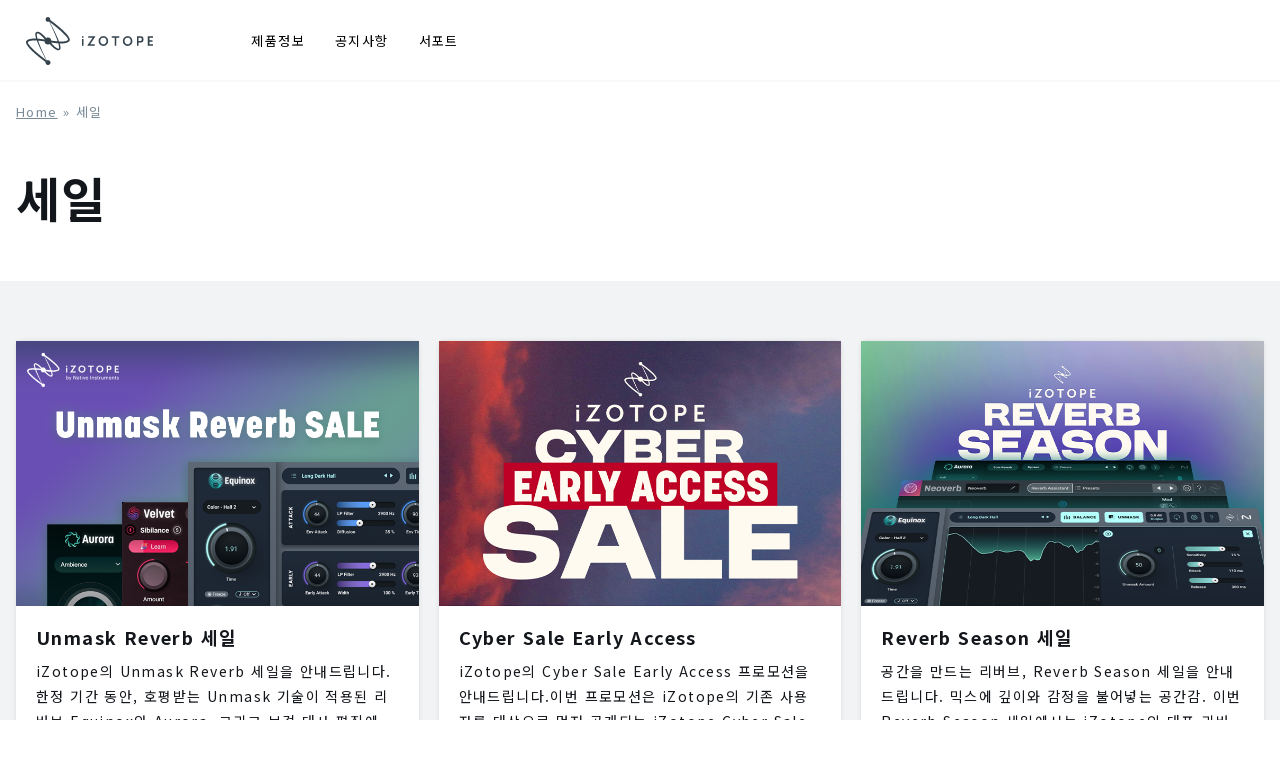

--- FILE ---
content_type: text/html; charset=UTF-8
request_url: https://www.izotope.jp/kr/news/category/promotion/
body_size: 48282
content:

<!DOCTYPE html>
<html lang="ko">
<html>

<head>
    <meta charset="UTF-8">
    <meta name="viewport" content="width=device-width,initial-scale=1.0,minimum-scale=1.0,maximum-scale=1.0,user-scalable=no">

    <link rel="icon alternate" href="/favicons/favicon.svg" type="image/svg+xml">
    <link rel="icon alternate" type="image/png" href="/favicons/favicon-16x16.png" sizes="16x16" />
    <link rel="icon alternate" type="image/png" href="/favicons/favicon-32x32.png" sizes="32x32" />
    <link rel="apple-touch-icon" sizes="180x180" href="/favicons/apple-touch-icon.png">

    <!-- Global site tag (gtag.js) - Google Analytics -->
    <script async src="https://www.googletagmanager.com/gtag/js?id=UA-160590879-1"></script>
    <script>
        window.dataLayer = window.dataLayer || [];

        function gtag() {
            dataLayer.push(arguments);
        }
        gtag('js', new Date());
        gtag('config', 'UA-160590879-1');
    </script>


    <title>세일 Archives - iZotope Korea（아이조톱）</title>
    <meta name='robots' content='index, follow, max-image-preview:large, max-snippet:-1, max-video-preview:-1' />

	<!-- This site is optimized with the Yoast SEO plugin v17.6 - https://yoast.com/wordpress/plugins/seo/ -->
	<link rel="canonical" href="https://www.izotope.jp/kr/news/category/promotion/" />
	<link rel="next" href="https://www.izotope.jp/kr/news/category/promotion/page/2/" />
	<meta property="og:locale" content="en_US" />
	<meta property="og:type" content="article" />
	<meta property="og:title" content="세일 Archives - iZotope Korea（아이조톱）" />
	<meta property="og:url" content="https://www.izotope.jp/kr/news/category/promotion/" />
	<meta property="og:site_name" content="iZotope Korea（아이조톱）" />
	<meta name="twitter:card" content="summary_large_image" />
	<script type="application/ld+json" class="yoast-schema-graph">{"@context":"https://schema.org","@graph":[{"@type":"WebSite","@id":"https://www.izotope.jp/kr/#website","url":"https://www.izotope.jp/kr/","name":"iZotope Korea\uff08\uc544\uc774\uc870\ud1b1\uff09","description":"\uc720\uc800\ubd84\ub4e4\uc758 \ub05d\uc5c6\ub294 \ucc3d\uc791\uacfc \uc601\uac10\uc774 \uc788\ub294 \ud55c, \uc6b0\ub9ac\uc758 \uac1c\ubc1c\uc740 \uacc4\uc18d \ub420 \uac83\uc785\ub2c8\ub2e4.","potentialAction":[{"@type":"SearchAction","target":{"@type":"EntryPoint","urlTemplate":"https://www.izotope.jp/kr/?s={search_term_string}"},"query-input":"required name=search_term_string"}],"inLanguage":"en-US"},{"@type":"CollectionPage","@id":"https://www.izotope.jp/kr/news/category/promotion/#webpage","url":"https://www.izotope.jp/kr/news/category/promotion/","name":"\uc138\uc77c Archives - iZotope Korea\uff08\uc544\uc774\uc870\ud1b1\uff09","isPartOf":{"@id":"https://www.izotope.jp/kr/#website"},"breadcrumb":{"@id":"https://www.izotope.jp/kr/news/category/promotion/#breadcrumb"},"inLanguage":"en-US","potentialAction":[{"@type":"ReadAction","target":["https://www.izotope.jp/kr/news/category/promotion/"]}]},{"@type":"BreadcrumbList","@id":"https://www.izotope.jp/kr/news/category/promotion/#breadcrumb","itemListElement":[{"@type":"ListItem","position":1,"name":"Home","item":"https://www.izotope.jp/kr/"},{"@type":"ListItem","position":2,"name":"\uc138\uc77c"}]}]}</script>
	<!-- / Yoast SEO plugin. -->


<link rel='dns-prefetch' href='//s.w.org' />
<link rel="alternate" type="application/rss+xml" title="iZotope Korea（아이조톱） &raquo; 세일 カテゴリー Feed" href="https://www.izotope.jp/kr/news/category/promotion/feed/" />
		<script type="text/javascript">
			window._wpemojiSettings = {"baseUrl":"https:\/\/s.w.org\/images\/core\/emoji\/13.1.0\/72x72\/","ext":".png","svgUrl":"https:\/\/s.w.org\/images\/core\/emoji\/13.1.0\/svg\/","svgExt":".svg","source":{"concatemoji":"https:\/\/www.izotope.jp\/kr\/wp-includes\/js\/wp-emoji-release.min.js?ver=5.8.2"}};
			!function(e,a,t){var n,r,o,i=a.createElement("canvas"),p=i.getContext&&i.getContext("2d");function s(e,t){var a=String.fromCharCode;p.clearRect(0,0,i.width,i.height),p.fillText(a.apply(this,e),0,0);e=i.toDataURL();return p.clearRect(0,0,i.width,i.height),p.fillText(a.apply(this,t),0,0),e===i.toDataURL()}function c(e){var t=a.createElement("script");t.src=e,t.defer=t.type="text/javascript",a.getElementsByTagName("head")[0].appendChild(t)}for(o=Array("flag","emoji"),t.supports={everything:!0,everythingExceptFlag:!0},r=0;r<o.length;r++)t.supports[o[r]]=function(e){if(!p||!p.fillText)return!1;switch(p.textBaseline="top",p.font="600 32px Arial",e){case"flag":return s([127987,65039,8205,9895,65039],[127987,65039,8203,9895,65039])?!1:!s([55356,56826,55356,56819],[55356,56826,8203,55356,56819])&&!s([55356,57332,56128,56423,56128,56418,56128,56421,56128,56430,56128,56423,56128,56447],[55356,57332,8203,56128,56423,8203,56128,56418,8203,56128,56421,8203,56128,56430,8203,56128,56423,8203,56128,56447]);case"emoji":return!s([10084,65039,8205,55357,56613],[10084,65039,8203,55357,56613])}return!1}(o[r]),t.supports.everything=t.supports.everything&&t.supports[o[r]],"flag"!==o[r]&&(t.supports.everythingExceptFlag=t.supports.everythingExceptFlag&&t.supports[o[r]]);t.supports.everythingExceptFlag=t.supports.everythingExceptFlag&&!t.supports.flag,t.DOMReady=!1,t.readyCallback=function(){t.DOMReady=!0},t.supports.everything||(n=function(){t.readyCallback()},a.addEventListener?(a.addEventListener("DOMContentLoaded",n,!1),e.addEventListener("load",n,!1)):(e.attachEvent("onload",n),a.attachEvent("onreadystatechange",function(){"complete"===a.readyState&&t.readyCallback()})),(n=t.source||{}).concatemoji?c(n.concatemoji):n.wpemoji&&n.twemoji&&(c(n.twemoji),c(n.wpemoji)))}(window,document,window._wpemojiSettings);
		</script>
		<style type="text/css">
img.wp-smiley,
img.emoji {
	display: inline !important;
	border: none !important;
	box-shadow: none !important;
	height: 1em !important;
	width: 1em !important;
	margin: 0 .07em !important;
	vertical-align: -0.1em !important;
	background: none !important;
	padding: 0 !important;
}
</style>
	<link rel='stylesheet' id='wp-block-library-css'  href='https://www.izotope.jp/kr/wp-includes/css/dist/block-library/style.min.css?ver=5.8.2' type='text/css' media='all' />
<link rel='stylesheet' id='my-style-css'  href='https://www.izotope.jp/kr/wp-content/themes/iZotope-Korea/style/theme.css?ver=1713893527' type='text/css' media='all' />
<link rel="https://api.w.org/" href="https://www.izotope.jp/kr/wp-json/" /><link rel="alternate" type="application/json" href="https://www.izotope.jp/kr/wp-json/wp/v2/news_category/3" /><link rel="EditURI" type="application/rsd+xml" title="RSD" href="https://www.izotope.jp/kr/xmlrpc.php?rsd" />
<link rel="wlwmanifest" type="application/wlwmanifest+xml" href="https://www.izotope.jp/kr/wp-includes/wlwmanifest.xml" /> 
<meta name="generator" content="WordPress 5.8.2" />


    

    <link rel="preconnect" href="https://fonts.googleapis.com">
    <link rel="preconnect" href="https://fonts.gstatic.com" crossorigin>
    <link href="https://fonts.googleapis.com/css2?family=Noto+Sans+KR:wght@300;400;700&display=swap" rel="stylesheet">
    <link rel="stylesheet" href="/shared/slick/slick.css" media="all" />


    <script type="text/javascript" src="https://ajax.googleapis.com/ajax/libs/jquery/3.4.1/jquery.min.js"></script>
    <script type="text/javascript" src="/shared/slick/slick.min.js"></script>
    <script type="text/javascript" src="/shared/js/common.js"></script>
    <script>
        $(function() {
            

            function sliderSetting() {
                var width = $(window).width();
                if (width <= 767) {
                    $('.def_spslide').not('.slick-initialized').slick({
                        autoplay: false,
                        dots: true,
                        arrows: true,
                        adaptiveHeight: false
                    });
                } else {
                    $('.def_spslide.slick-initialized').slick('unslick');
                }
            }
            sliderSetting();
            $(window).resize(function() {
                sliderSetting();
            });


                    });
    </script>
</head>


<body id="top" class="archive tax-news_category term-promotion term-3 category-promotion">
    <div class="allwrap">
        <header style="background-color: #fff;">
            <div class="header-wrap">
                <a href="https://www.izotope.jp/kr/" class="logo">
                    <img src="https://www.izotope.jp/kr/wp-content/themes/iZotope-Korea/images/izotope-dark.svg" alt="iZotope Korea（아이조톱）">
                </a>
                <input class="btn-trigger-input" id="trigger" type="checkbox" />
                <div class="nav-wrap">
                    <nav>
                        <ul class="dark">
                            <li>
                                <a href="https://www.izotope.jp/kr/products/">제품정보</a>
                                <div class="sub_wrap dark">
                                    <ul class="sub">
                                        	<li class="cat-item cat-item-8"><a href="https://www.izotope.jp/kr/products/category/plugin/">플러그인</a>
</li>
	<li class="cat-item cat-item-7"><a href="https://www.izotope.jp/kr/products/category/bundle/">번들</a>
</li>
	<li class="cat-item cat-item-5"><a href="https://www.izotope.jp/kr/products/category/free/">무료 플러그인 / 무료</a>
</li>
                                    </ul>
                                </div>
                            </li>
                            <li><a href="https://www.izotope.jp/kr/news/">공지사항</a>
                                <div class="sub_wrap dark">
                                    <ul class="sub">
                                        	<li class="cat-item cat-item-4"><a href="https://www.izotope.jp/kr/news/category/events/">이벤트</a>
</li>
	<li class="cat-item cat-item-3 current-cat"><a aria-current="page" href="https://www.izotope.jp/kr/news/category/promotion/">세일</a>
</li>
	<li class="cat-item cat-item-2"><a href="https://www.izotope.jp/kr/news/category/whats/">새로운 소식</a>
</li>
                                    </ul>
                                </div>
                            </li>
                            <li><a href="https://www.izotope.jp/kr/support/">서포트</a></li>
                        </ul>

                        <div class="sns">
                            <a target="_blank" href="https://twitter.com/izotopejapan" class="izo-button izo-button--icon-only ">
                                <span class="izo-icon">
                                    <svg aria-hidden="true" class="izo-icon__svg" focusable="false" viewBox="0 0 16 16">
                                        <path fill-rule="evenodd" d="M16 3.54c-.59.26-1.22.44-1.88.51a3.3 3.3 0 0 0 1.44-1.81c-.64.38-1.34.65-2.09.8A3.27 3.27 0 0 0 7.8 5.28c0 .26.03.5.09.75A9.32 9.32 0 0 1 1.1 2.6a3.28 3.28 0 0 0 1.02 4.38 3.28 3.28 0 0 1-1.49-.41v.04a3.29 3.29 0 0 0 2.64 3.22 3.32 3.32 0 0 1-1.49.05 3.28 3.28 0 0 0 3.07 2.28A6.59 6.59 0 0 1 0 13.52 9.28 9.28 0 0 0 5.03 15c6.04 0 9.34-5 9.34-9.34l-.01-.43A6.55 6.55 0 0 0 16 3.53z"></path>
                                    </svg>
                                </span>
                            </a>
                            <a target="_blank" href="https://www.facebook.com/izotopeinc" class="izo-button izo-button--icon-only ">
                                <span class="izo-icon">
                                    <svg aria-hidden="true" class="izo-icon__svg" focusable="false" viewBox="0 0 16 16">
                                        <path fill-rule="evenodd" d="M5 3.1v2.2H3.4V8H5v8h3.32V8h2.22s.21-1.3.31-2.7H8.33V3.44c0-.28.36-.65.72-.65h1.8V0H8.4C4.92 0 5 2.7 5 3.1z"></path>
                                    </svg>
                                </span>
                            </a>
                            <a target="_blank" href="https://www.instagram.com/izotopeinc/" class="izo-button izo-button--icon-only ">
                                <span class="izo-icon">
                                    <svg aria-hidden="true" class="izo-icon__svg" focusable="false" viewBox="0 0 16 16">
                                        <path fill-rule="evenodd" d="M4.7.05C5.56 0 5.83 0 8 0s2.45 0 3.3.05c2.9.13 4.52 1.75 4.65 4.65.04.86.05 1.13.05 3.3s0 2.45-.05 3.3c-.13 2.9-1.75 4.52-4.65 4.65-.85.04-1.13.05-3.3.05s-2.44 0-3.3-.05C1.8 15.82.18 14.2.05 11.3 0 10.45 0 10.17 0 8s0-2.44.05-3.3C.18 1.8 1.8.18 4.7.05zm6.53 1.44c-.84-.04-1.1-.05-3.23-.05-2.14 0-2.39.01-3.23.05-2.17.1-3.18 1.13-3.28 3.28A56 56 0 0 0 1.44 8c0 2.14 0 2.39.05 3.23.1 2.15 1.1 3.18 3.28 3.28.84.04 1.1.05 3.23.05 2.14 0 2.39 0 3.23-.05 2.17-.1 3.18-1.13 3.28-3.28.04-.84.05-1.1.05-3.23 0-2.14 0-2.39-.05-3.23-.1-2.15-1.1-3.18-3.28-3.28zM3.9 8a4.1 4.1 0 1 1 8.22 0 4.1 4.1 0 0 1-8.22 0zm1.44 0a2.67 2.67 0 1 0 5.34 0 2.67 2.67 0 0 0-5.34 0zm6.94-5.23a.96.96 0 1 1 0 1.92.96.96 0 0 1 0-1.92z"></path>
                                    </svg>
                                </span>
                            </a>
                            <a target="_blank" href="https://www.youtube.com/channel/UC13JAYLaMtljiniTuAuOGjQ" class="izo-button izo-button--icon-only ">
                                <span class="izo-icon">
                                    <svg aria-hidden="true" class="izo-icon__svg" focusable="false" viewBox="0 0 16 16">
                                        <path fill-rule="evenodd" d="M13.87 3.3c.64.17 1.15.65 1.32 1.26.32 1.12.31 3.45.31 3.45s0 2.32-.3 3.44c-.18.6-.69 1.1-1.33 1.26C12.7 13 8 13 8 13s-4.68 0-5.87-.3a1.84 1.84 0 0 1-1.32-1.26C.5 10.33.5 8 .5 8s0-2.32.3-3.44c.18-.6.7-1.1 1.33-1.27C3.3 3 8 3 8 3s4.7 0 5.87.3zM10.4 8l-3.9 2.14V5.86L10.4 8z"></path>
                                    </svg>
                                </span>
                            </a>
                        </div>
                    </nav>
                </div>
                <div class="searchfield">
                    <form action="/search" method="GET" class="search-box dark">
                        <input name="q" class="search-input" id="keyword" type="text" autocorrect="off" autocapitalize="off" name="search" autocomplete="off" placeholder="検索" aria-label="サイトを検索">
                        <img src="https://www.izotope.jp/kr/wp-content/themes/iZotope-Korea/images/search-dark.svg" class="btn-search" alt="検索">
                    </form>
                </div>
                <div class="buttons">
                    <img src="https://www.izotope.jp/kr/wp-content/themes/iZotope-Korea/images/search-dark.svg" class="btn-search" alt="検索">
                    <label class="btn-trigger dark" for="trigger">
                        <span></span>
                        <span></span>
                        <span></span>
                    </label>
                </div>
            </div>
        </header>


                    <div id="breadcrumbs"><div class="inner"><span><span><a href="https://www.izotope.jp/kr/">Home</a> &raquo; <span class="breadcrumb_last" aria-current="page">세일</span></span></span></div></div>                <main id="contents">

<section id="local_header">
    <div class="inner">
        <h1>세일</h1>
        <div class="description"></div>
    </div>

    </section>


<section id="archive_list">
    <div class="inner">

        <div class="newslist2 container">
                                <div class="child">
                        <a href="https://www.izotope.jp/kr/news/unmask-reverb-sale/">
                            <figure>
                                                                    <img width="760" height="500" src="https://www.izotope.jp/kr/wp-content/uploads/sites/3/2026/01/izotope-unmask-760x500-1.png" class="attachment-thumbnail size-thumbnail wp-post-image" alt="" loading="lazy" srcset="https://www.izotope.jp/kr/wp-content/uploads/sites/3/2026/01/izotope-unmask-760x500-1.png 760w, https://www.izotope.jp/kr/wp-content/uploads/sites/3/2026/01/izotope-unmask-760x500-1-300x197.png 300w" sizes="(max-width: 760px) 100vw, 760px" />                                                            </figure>
                            <strong>Unmask Reverb 세일</strong>
                            <p><p>iZotope의 Unmask Reverb 세일을 안내드립니다. 한정 기간 동안, 호평받는 Unmask 기술이 적용된 리버브 Equinox와 Aurora, 그리고 보컬·대사 편집에 특화된 오디오 편집 툴 Velvet를 할인가에 구입하실 수 있습니다. 본 할인에 대한 더 자세한 사항은 아래의 공식 대리점에서 확인 및 문의하실 수 있습니다.</p>
</p>
                            <div class="common_btn1">자세히 보기</div>
                        </a>
                    </div>
                                <div class="child">
                        <a href="https://www.izotope.jp/kr/news/2511-cyber-season-early-access/">
                            <figure>
                                                                    <img width="760" height="500" src="https://www.izotope.jp/kr/wp-content/uploads/sites/3/2025/11/Cyber-Sale-Early-Access-760x500-1.png" class="attachment-thumbnail size-thumbnail wp-post-image" alt="" loading="lazy" srcset="https://www.izotope.jp/kr/wp-content/uploads/sites/3/2025/11/Cyber-Sale-Early-Access-760x500-1.png 760w, https://www.izotope.jp/kr/wp-content/uploads/sites/3/2025/11/Cyber-Sale-Early-Access-760x500-1-300x197.png 300w" sizes="(max-width: 760px) 100vw, 760px" />                                                            </figure>
                            <strong>Cyber Sale Early Access</strong>
                            <p><p>iZotope의 Cyber Sale Early Access 프로모션을 안내드립니다.이번 프로모션은 iZotope의 기존 사용자를 대상으로 먼저 공개되는 iZotope Cyber Sale의 첫 번째 단계입니다. iZotope 제품을 이미 보유하고 계신 고객이라면, 동일 제품의 최신 버전, 또는 다른 주요 제품, 번들을 더욱 합리적인 가격으로 크로스그레이드, 업그레이드, 또는 업데이트하실 수 있습니다. 본 할인에 대한 더 자세한 사항은 아래의 공식 대리점에서 확인 및 문의하실 수 있습니다. 기간: 12월 8일까지 대상 제품: Music Production Suite 8 iZotope Everything Bundle RX Post Production Suite 8.6 RX 11 Advanced Neutron 5 Nectar 4 Advanced Nectar 4 Standard Ozone 12 Advanced Ozone 12 Standard</p>
</p>
                            <div class="common_btn1">자세히 보기</div>
                        </a>
                    </div>
                                <div class="child">
                        <a href="https://www.izotope.jp/kr/news/reverb-season-sale/">
                            <figure>
                                                                    <img width="760" height="500" src="https://www.izotope.jp/kr/wp-content/uploads/sites/3/2025/10/Reverb-Season-760x500-1.png" class="attachment-thumbnail size-thumbnail wp-post-image" alt="" loading="lazy" srcset="https://www.izotope.jp/kr/wp-content/uploads/sites/3/2025/10/Reverb-Season-760x500-1.png 760w, https://www.izotope.jp/kr/wp-content/uploads/sites/3/2025/10/Reverb-Season-760x500-1-300x197.png 300w" sizes="(max-width: 760px) 100vw, 760px" />                                                            </figure>
                            <strong>Reverb Season 세일</strong>
                            <p><p>공간을 만드는 리버브, Reverb Season 세일을 안내드립니다. 믹스에 깊이와 감정을 불어넣는 공간감. 이번 Reverb Season 세일에서는 iZotope의 대표 리버브 플러그인 3종을 40% 할인된 가격에 만나보실 수 있습니다. ​기간: 2025년 10월 30일까지 ​대상 제품: Aurora, Neoverb, Equinox​ 본 할인에 대한 더 자세한 사항은 아래의 공식 대리점에서 확인 및 문의하실 수 있습니다.</p>
</p>
                            <div class="common_btn1">자세히 보기</div>
                        </a>
                    </div>
                                <div class="child">
                        <a href="https://www.izotope.jp/kr/news/ozone-12-intro-sale/">
                            <figure>
                                                                    <img width="760" height="500" src="https://www.izotope.jp/kr/wp-content/uploads/sites/3/2025/09/Ozone-12-760x500-2.png" class="attachment-thumbnail size-thumbnail wp-post-image" alt="" loading="lazy" srcset="https://www.izotope.jp/kr/wp-content/uploads/sites/3/2025/09/Ozone-12-760x500-2.png 760w, https://www.izotope.jp/kr/wp-content/uploads/sites/3/2025/09/Ozone-12-760x500-2-300x197.png 300w" sizes="(max-width: 760px) 100vw, 760px" />                                                            </figure>
                            <strong>Ozone 12 출시 기념 세일</strong>
                            <p><p>Ozone 12 출시 기념 세일을 안내드립니다. 한정 기간 동안, 업계 최고의 마스터링 플러그인 Ozone 12의 Elements, Standard, Advanced 버전을 업그레이드 또는 크로스그레이드 시 더욱 합리적인 가격에 만나보실 수 있으며, Music Production Suite 8, iZotope Everything Bundle, Mix &amp; Master Bundle Advanced, Elements Suite 11 등 Ozone 12가 포함된 주요 번들 역시 이번 프로모션에 포함됩니다. 본 할인에 대한 더 자세한 사항은 아래의 공식 대리점에서 확인 및 문의하실 수 있습니다.</p>
</p>
                            <div class="common_btn1">자세히 보기</div>
                        </a>
                    </div>
                                <div class="child">
                        <a href="https://www.izotope.jp/kr/news/fxeq-intro-sale/">
                            <figure>
                                                                    <img width="760" height="500" src="https://www.izotope.jp/kr/wp-content/uploads/sites/3/2025/08/500.png" class="attachment-thumbnail size-thumbnail wp-post-image" alt="" loading="lazy" srcset="https://www.izotope.jp/kr/wp-content/uploads/sites/3/2025/08/500.png 760w, https://www.izotope.jp/kr/wp-content/uploads/sites/3/2025/08/500-300x197.png 300w" sizes="(max-width: 760px) 100vw, 760px" />                                                            </figure>
                            <strong>FXEQ 출시 기념 세일</strong>
                            <p><p>FXEQ 출시 기념 세일을 안내드립니다. 새로운 멀티 이펙트 플러그인 FXEQ 출시를 기념하여 Velvet, Aurora, Cascadia, Plasma의 크로스그레이드 제품과 Velvet, Aurora, Nectar 4등으로 구성된 특별한 번들인 Summer of Sound Bundle 시리즈를 한정 기간 동안 구입하실 수 있습니다. 본 할인에 대한 더 자세한 사항은 아래의 공식 대리점에서 확인 및 문의하실 수 있습니다.</p>
</p>
                            <div class="common_btn1">자세히 보기</div>
                        </a>
                    </div>
                                <div class="child">
                        <a href="https://www.izotope.jp/kr/news/2025-summer-sale/">
                            <figure>
                                                                    <img width="760" height="500" src="https://www.izotope.jp/kr/wp-content/uploads/sites/3/2025/07/Summer-500.png" class="attachment-thumbnail size-thumbnail wp-post-image" alt="" loading="lazy" srcset="https://www.izotope.jp/kr/wp-content/uploads/sites/3/2025/07/Summer-500.png 760w, https://www.izotope.jp/kr/wp-content/uploads/sites/3/2025/07/Summer-500-300x197.png 300w" sizes="(max-width: 760px) 100vw, 760px" />                                                            </figure>
                            <strong>Summer 세일</strong>
                            <p><p>Summer 세일을 안내드립니다. 여름을 맞아 믹싱과 마스터링에 필수적인 Music Production Suite 7.1, Neutron 5, Mix &amp; Master Bundle을 한정 기간 동안 특별 할인가에 만나보실 수 있습니다. 또한, 기존 iZotope 유저분들을 위한 업그레이드 및 크로스그레이드 제품도 할인 혜택이 제공되오니 이번 기회를 놓치지 마세요! 본 할인에 대한 더 자세한 사항은 아래의 공식 대리점에서 확인 및 문의하실 수 있습니다.</p>
</p>
                            <div class="common_btn1">자세히 보기</div>
                        </a>
                    </div>
                                <div class="child">
                        <a href="https://www.izotope.jp/kr/news/stutter-edit-2-flash-sale/">
                            <figure>
                                                                    <img width="760" height="500" src="https://www.izotope.jp/kr/wp-content/uploads/sites/3/2025/07/stutter-2-760x500-1.png" class="attachment-thumbnail size-thumbnail wp-post-image" alt="" loading="lazy" srcset="https://www.izotope.jp/kr/wp-content/uploads/sites/3/2025/07/stutter-2-760x500-1.png 760w, https://www.izotope.jp/kr/wp-content/uploads/sites/3/2025/07/stutter-2-760x500-1-300x197.png 300w" sizes="(max-width: 760px) 100vw, 760px" />                                                            </figure>
                            <strong>Stutter Edit 2 플래시 세일</strong>
                            <p><p>라이브 퍼포먼스와 스튜디오 작업 모두에 적합한 실시간 오디오 리믹싱 및 글리치 이펙트 플러그인 Stutter Edit 2 플래시 세일을 안내드립니다. 본 프로모션에 대한 더 자세한 사항은 아래의 공식 대리점에서 확인 및 문의하실 수 있습니다.</p>
</p>
                            <div class="common_btn1">자세히 보기</div>
                        </a>
                    </div>
                                <div class="child">
                        <a href="https://www.izotope.jp/kr/news/insight-2-flash-sale/">
                            <figure>
                                                                    <img width="760" height="500" src="https://www.izotope.jp/kr/wp-content/uploads/sites/3/2025/07/insight-2-760x500-1.png" class="attachment-thumbnail size-thumbnail wp-post-image" alt="" loading="lazy" srcset="https://www.izotope.jp/kr/wp-content/uploads/sites/3/2025/07/insight-2-760x500-1.png 760w, https://www.izotope.jp/kr/wp-content/uploads/sites/3/2025/07/insight-2-760x500-1-300x197.png 300w" sizes="(max-width: 760px) 100vw, 760px" />                                                            </figure>
                            <strong>Insight 2 플래시 세일</strong>
                            <p><p>믹싱, 마스터링, 방송, 포스트 프로덕션에 최적화된 전문 오디오 메터링 플러그인 Insight 2 플래시 세일을 안내드립니다. 본 프로모션에 대한 더 자세한 사항은 아래의 공식 대리점에서 확인 및 문의하실 수 있습니다.</p>
</p>
                            <div class="common_btn1">자세히 보기</div>
                        </a>
                    </div>
                                <div class="child">
                        <a href="https://www.izotope.jp/kr/news/nectar4-flash-sale2507/">
                            <figure>
                                                                    <img width="760" height="500" src="https://www.izotope.jp/kr/wp-content/uploads/sites/3/2025/07/Nectar-Flash-760x500-1.png" class="attachment-thumbnail size-thumbnail wp-post-image" alt="" loading="lazy" srcset="https://www.izotope.jp/kr/wp-content/uploads/sites/3/2025/07/Nectar-Flash-760x500-1.png 760w, https://www.izotope.jp/kr/wp-content/uploads/sites/3/2025/07/Nectar-Flash-760x500-1-300x197.png 300w" sizes="(max-width: 760px) 100vw, 760px" />                                                            </figure>
                            <strong>Nectar 4 플래시 세일</strong>
                            <p><p>보컬 믹싱, 프로듀싱 및 디자인을 위해 필요한 모든 툴을 제공하는 최고의 보컬 어시스턴트 Nectar 4 플래시 세일을 안내드립니다. 본 프로모션에 대한 더 자세한 사항은 아래의 공식 대리점에서 확인 및 문의하실 수 있습니다. ​</p>
</p>
                            <div class="common_btn1">자세히 보기</div>
                        </a>
                    </div>
                                <div class="child">
                        <a href="https://www.izotope.jp/kr/news/summer-of-sound-round-3/">
                            <figure>
                                                                    <img width="760" height="500" src="https://www.izotope.jp/kr/wp-content/uploads/sites/3/2025/06/iZotope-SOS-3_760x500.png" class="attachment-thumbnail size-thumbnail wp-post-image" alt="" loading="lazy" srcset="https://www.izotope.jp/kr/wp-content/uploads/sites/3/2025/06/iZotope-SOS-3_760x500.png 760w, https://www.izotope.jp/kr/wp-content/uploads/sites/3/2025/06/iZotope-SOS-3_760x500-300x197.png 300w" sizes="(max-width: 760px) 100vw, 760px" />                                                            </figure>
                            <strong>Summer of Sound Round 3 세일</strong>
                            <p><p>Summer of Sound Round 3 세일을 안내드립니다. 한정 기간 동안, Vocalsynth 2, Stutter 2, RX 11 Standard 그리고 기존 iZotope 유저들을 위한 크로스그레이드와 업그레이드 상품을 할인된 가격에 구입하실 수 있습니다. 본 할인에 대한 더 자세한 사항은 아래의 공식 대리점에서 확인 및 문의하실 수 있습니다.</p>
</p>
                            <div class="common_btn1">자세히 보기</div>
                        </a>
                    </div>
                                <div class="child">
                        <a href="https://www.izotope.jp/kr/news/summer-of-sound-2025-round2/">
                            <figure>
                                                                    <img width="760" height="500" src="https://www.izotope.jp/kr/wp-content/uploads/sites/3/2025/05/part-2-760.png" class="attachment-thumbnail size-thumbnail wp-post-image" alt="" loading="lazy" srcset="https://www.izotope.jp/kr/wp-content/uploads/sites/3/2025/05/part-2-760.png 760w, https://www.izotope.jp/kr/wp-content/uploads/sites/3/2025/05/part-2-760-300x197.png 300w" sizes="(max-width: 760px) 100vw, 760px" />                                                            </figure>
                            <strong>Summer of Sound Round 2 세일</strong>
                            <p><p>Summer of Sound Round 2 세일을 안내드립니다. 한정 기간 동안, 최신 플러그인과 번들 제품을 포함한  다양한 iZotope 제품들과 기존 iZotope 유저들을 위한 업그레이드 및 크로스그레이드 상품을 할인된 가격에 구입하실 수 있습니다. 본 할인에 대한 더 자세한 사항은 아래의 공식 대리점에서 확인 및 문의하실 수 있습니다.</p>
</p>
                            <div class="common_btn1">자세히 보기</div>
                        </a>
                    </div>
                                <div class="child">
                        <a href="https://www.izotope.jp/kr/news/summer-of-sound-2025-round1/">
                            <figure>
                                                                    <img width="760" height="500" src="https://www.izotope.jp/kr/wp-content/uploads/sites/3/2025/05/part-1-760.png" class="attachment-thumbnail size-thumbnail wp-post-image" alt="" loading="lazy" srcset="https://www.izotope.jp/kr/wp-content/uploads/sites/3/2025/05/part-1-760.png 760w, https://www.izotope.jp/kr/wp-content/uploads/sites/3/2025/05/part-1-760-300x197.png 300w" sizes="(max-width: 760px) 100vw, 760px" />                                                            </figure>
                            <strong>Summer of Sound Round 1 세일</strong>
                            <p><p>Summer of Sound Round 1 세일을 안내드립니다. Round 1은한국, 일본, 대만을 포함한 아시아 지역 한정으로 진행되며, Velvet, Aurora, Nectar 4등으로 구성된 특별한 번들을 한정 기간 동안 할인된 가격에 구입하실 수 있습니다. 본 할인에 대한 더 자세한 사항은 아래의 공식 대리점에서 확인 및 문의하실 수 있습니다. &nbsp;</p>
</p>
                            <div class="common_btn1">자세히 보기</div>
                        </a>
                    </div>
                                <div class="child">
                        <a href="https://www.izotope.jp/kr/news/2505-velvet-launch/">
                            <figure>
                                                                    <img width="760" height="500" src="https://www.izotope.jp/kr/wp-content/uploads/sites/3/2025/05/2505-Velvet-Launch-760x500-1.png" class="attachment-thumbnail size-thumbnail wp-post-image" alt="" loading="lazy" srcset="https://www.izotope.jp/kr/wp-content/uploads/sites/3/2025/05/2505-Velvet-Launch-760x500-1.png 760w, https://www.izotope.jp/kr/wp-content/uploads/sites/3/2025/05/2505-Velvet-Launch-760x500-1-300x197.png 300w" sizes="(max-width: 760px) 100vw, 760px" />                                                            </figure>
                            <strong>Velvet 출시 기념 세일</strong>
                            <p><p>부드러운 보컬을 위한 스마트한 선택 2025년 5월 7일, iZotope&lt;아이조톱&gt;은 보컬 프로세싱의 새로운 기준을 제시하는 스마트 디에서 플러그인 Velvet&lt;벨벳&gt;을 출시했습니다. 이와 함께, Velvet 출시를 기념한 특별 프로모션도 함께 진행됩니다. &nbsp; Velvet: 보컬을 다듬는 가장 정교한 방법 Velvet은 거친 보컬 테이크도 부드럽고 정제된 사운드로 재구성할 수 있도록 설계된 지능형 디에서 플러그인입니다. 보컬 신호를 Sibilance 채널(치찰음)과 Tonal 채널(보컬 본연의 음색)로 분리하여, 보컬 톤을 해치지 않으면서도 문제되는 소리만 정밀하게 제어할 수 있습니다. Velvet은 다음과 같은 기능을 제공합니다: ∙지능형 디에서(De-esser): Learn 버튼을 눌러 치찰음을 자동으로 식별하고, 6밴드 다이내믹 EQ를 통해 동적으로 제어 ∙다이내믹 톤 쉐이핑: 8가지 프로파일을 기반으로 보컬의 존재감과 따뜻함을 유연하게 조절 ∙De-Click: 입소리, 클릭, 팝 등 방해 요소를 자연스럽게 제거 ∙채널 솔로 및&#8230;</p>
</p>
                            <div class="common_btn1">자세히 보기</div>
                        </a>
                    </div>
                                <div class="child">
                        <a href="https://www.izotope.jp/kr/news/holiday-sounds-week-sale/">
                            <figure>
                                                                    <img width="760" height="500" src="https://www.izotope.jp/kr/wp-content/uploads/sites/3/2025/04/iZotope-Holiday-760x500-1.png" class="attachment-thumbnail size-thumbnail wp-post-image" alt="" loading="lazy" srcset="https://www.izotope.jp/kr/wp-content/uploads/sites/3/2025/04/iZotope-Holiday-760x500-1.png 760w, https://www.izotope.jp/kr/wp-content/uploads/sites/3/2025/04/iZotope-Holiday-760x500-1-300x197.png 300w" sizes="(max-width: 760px) 100vw, 760px" />                                                            </figure>
                            <strong>Holiday Sounds Week 세일</strong>
                            <p><p>Holiday Sounds Week 세일을 안내드립니다. 한정 기간 동안, VEA, 그리고 기존 iZotope 유저들을 위한 업그레이드 및 크로스그레이드 제품을 할인된 기간에 구입하실 수 있습니다. 그리고 Ozone 11 Standard &amp; RX 11 Standard 크로스그레이드 제품은 이번 세일 기간에만 아시아 한정으로 판매됩니다. . 본 할인에 대한 더 자세한 사항은 아래의 공식 대리점에서 확인 및 문의하실 수 있습니다. &nbsp;</p>
</p>
                            <div class="common_btn1">자세히 보기</div>
                        </a>
                    </div>
                                <div class="child">
                        <a href="https://www.izotope.jp/kr/news/equinox-intro-sale/">
                            <figure>
                                                                    <img width="760" height="500" src="https://www.izotope.jp/kr/wp-content/uploads/sites/3/2025/04/Equinox-760-500.png" class="attachment-thumbnail size-thumbnail wp-post-image" alt="" loading="lazy" srcset="https://www.izotope.jp/kr/wp-content/uploads/sites/3/2025/04/Equinox-760-500.png 760w, https://www.izotope.jp/kr/wp-content/uploads/sites/3/2025/04/Equinox-760-500-300x197.png 300w" sizes="(max-width: 760px) 100vw, 760px" />                                                            </figure>
                            <strong>Equinox 출시 기념 세일</strong>
                            <p><p>프리미엄 리버브 플러그인 Equinox의 출시 기념 세일을 안내드립니다. 본 프로모션에 대한 더 자세한 사항은 아래의 공식 대리점에서 확인 및 문의하실 수 있습니다.</p>
</p>
                            <div class="common_btn1">자세히 보기</div>
                        </a>
                    </div>
                    </div>


        <span class="next_posts_link" style="display: none;">
            <a href="https://www.izotope.jp/kr/news/category/promotion/page/2/" >Next Page &raquo;</a>        </span>

                    <div class="btn">
                <button class="view-more-button common_btn3" type="button">모두</button>
                <div class="page-load-status" style="display:none;">
                    <div class="infinite-scroll-request">Loading</div>
                    <div class="infinite-scroll-last">
                        <!--これ以上は記事がありません-->
                    </div>
                    <div class="infinite-scroll-error">Not found</div>
                </div>
            </div>
            </div>
</section>


<script src="https://unpkg.com/infinite-scroll@3/dist/infinite-scroll.pkgd.min.js"></script>
<script>
    var elem = document.querySelector('.container');
    var infScroll = new InfiniteScroll(elem, {
        append: '.child',
        path: '.next_posts_link a',
        hideNav: '.next_posts_link',
        button: '.view-more-button',
        scrollThreshold: false,
        status: '.page-load-status',
        history: false
    });
</script>


  </main>

  
  <footer>
      <div class="footer_message">
          <div class="inner">
              <div class="logo">
                  <img src="/shared/images/izotope-logo.svg" alt="iZotope" class="pc_only">
                  <img src="/shared/images/izotope-logo-vertical.svg" alt="iZotope" class="sp_only">
              </div>
              <p class="korolev">We make innovative audio products that inspire and enable people to be creative.</p>
          </div>
      </div>
      <nav class="fnavi">
          <div class="inner">
              <dl>
                  <dt><a href="https://www.izotope.jp/kr/products/">Top Products</a></dt>
                  <dd>
                      <ul>
                                                                                                                    <li><a href="https://www.izotope.jp/kr/products/rx-post-production-suite-8-6/">RX Post Production Suite 8.6</a></li>
                                                                <li><a href="https://www.izotope.jp/kr/products/ozone-12/">Ozone 12</a></li>
                                                                <li><a href="https://www.izotope.jp/kr/products/fxeq/">FXEQ</a></li>
                                                                <li><a href="https://www.izotope.jp/kr/products/velvet/">Velvet</a></li>
                                                                <li><a href="https://www.izotope.jp/kr/products/equinox/">Equinox</a></li>
                                                                <li><a href="https://www.izotope.jp/kr/products/cascadia/">Cascadia</a></li>
                                                                <li><a href="https://www.izotope.jp/kr/products/aurora/">Aurora</a></li>
                                                                                                            </ul>
                  </dd>
              </dl>
              <dl>
                  <dt><a href="https://www.izotope.jp/kr/news/">News</a></dt>
                  <dd>
                      <ul>
                          <li><a href="https://www.izotope.jp/kr/news/category/whats/">새로운 소식</a></li><li><a href="https://www.izotope.jp/kr/news/category/promotion/">세일</a></li><li><a href="https://www.izotope.jp/kr/news/category/events/">이벤트</a></li>                      </ul>
                  </dd>
              </dl>
                                              <dl>
                      <dt><a href="https://www.izotope.jp/kr/support/">FAQ</a></dt>
                      <dd>
                          <ul>
                                                                <li>
                                      <a href="https://www.izotope.jp/kr/support/apple-m1-izotope">
                                          애플 실리콘(M1, M1 Pro, M1 Max)과 iZotope 호환성 (2022년 10월 개정)                                      </a>
                                  </li>
                                                                <li>
                                      <a href="https://www.izotope.jp/kr/support/izotope%ec%a0%9c%ed%92%88-%ec%a0%9c%ed%92%88-%eb%93%b1%eb%a1%9d%ec%8b%9c-%ec%9d%bc%ec%96%b4%eb%82%98%eb%8a%94-%eb%ac%b8%ec%a0%9c-%ed%95%b4%ea%b2%b0">
                                          제품 등록시 일어나는 문제 해결                                      </a>
                                  </li>
                                                                <li>
                                      <a href="https://www.izotope.jp/kr/support/macos-11-big-sur-%eb%b9%85-%ec%84%9c-%ed%98%b8%ed%99%98">
                                          macOS 11 Big Sur와, ARM칩이 탑재된 Mac 호환성에 대하여                                      </a>
                                  </li>
                                                                <li>
                                      <a href="https://www.izotope.jp/kr/support/izotope-%ec%a0%9c%ed%92%88-%ea%b5%ac%ec%9e%85-%ed%9b%84-%ec%9d%b8%ec%8a%a4%ed%86%a8%ea%b9%8c%ec%a7%80">
                                          iZotope 제품 구입 후 인스톨까지                                      </a>
                                  </li>
                                                        </ul>
                      </dd>
                  </dl>
                                          <dl>
                  <dt>Company</dt>
                  <dd>
                      <ul>
                          <li><a href="https://www.izotope.jp/kr/dealer/">국내 판매처</a></li>
                          <li><a href="https://www.izotope.jp/kr/about/">회사정보</a></li>
                      </ul>
                  </dd>
              </dl>
          </div>
      </nav>

      <div class="followus">
          <h5 class="title">Follow us</h5>
          <div class="wrap">
              <a target="_blank" href="https://twitter.com/iZotopeKorea" class="izo-button izo-button--icon-only ">
                  <span class="izo-icon">
                      <svg aria-hidden="true" class="izo-icon__svg" focusable="false" viewBox="0 0 16 16">
                          <path fill-rule="evenodd" d="M16 3.54c-.59.26-1.22.44-1.88.51a3.3 3.3 0 0 0 1.44-1.81c-.64.38-1.34.65-2.09.8A3.27 3.27 0 0 0 7.8 5.28c0 .26.03.5.09.75A9.32 9.32 0 0 1 1.1 2.6a3.28 3.28 0 0 0 1.02 4.38 3.28 3.28 0 0 1-1.49-.41v.04a3.29 3.29 0 0 0 2.64 3.22 3.32 3.32 0 0 1-1.49.05 3.28 3.28 0 0 0 3.07 2.28A6.59 6.59 0 0 1 0 13.52 9.28 9.28 0 0 0 5.03 15c6.04 0 9.34-5 9.34-9.34l-.01-.43A6.55 6.55 0 0 0 16 3.53z"></path>
                      </svg>
                  </span>
              </a>
              <a target="_blank" href="https://www.facebook.com/izotopeinc" class="izo-button izo-button--icon-only ">
                  <span class="izo-icon">
                      <svg aria-hidden="true" class="izo-icon__svg" focusable="false" viewBox="0 0 16 16">
                          <path fill-rule="evenodd" d="M5 3.1v2.2H3.4V8H5v8h3.32V8h2.22s.21-1.3.31-2.7H8.33V3.44c0-.28.36-.65.72-.65h1.8V0H8.4C4.92 0 5 2.7 5 3.1z"></path>
                      </svg>
                  </span>
              </a>
              <a target="_blank" href="https://www.instagram.com/izotopekorea/" class="izo-button izo-button--icon-only ">
                  <span class="izo-icon">
                      <svg aria-hidden="true" class="izo-icon__svg" focusable="false" viewBox="0 0 16 16">
                          <path fill-rule="evenodd" d="M4.7.05C5.56 0 5.83 0 8 0s2.45 0 3.3.05c2.9.13 4.52 1.75 4.65 4.65.04.86.05 1.13.05 3.3s0 2.45-.05 3.3c-.13 2.9-1.75 4.52-4.65 4.65-.85.04-1.13.05-3.3.05s-2.44 0-3.3-.05C1.8 15.82.18 14.2.05 11.3 0 10.45 0 10.17 0 8s0-2.44.05-3.3C.18 1.8 1.8.18 4.7.05zm6.53 1.44c-.84-.04-1.1-.05-3.23-.05-2.14 0-2.39.01-3.23.05-2.17.1-3.18 1.13-3.28 3.28A56 56 0 0 0 1.44 8c0 2.14 0 2.39.05 3.23.1 2.15 1.1 3.18 3.28 3.28.84.04 1.1.05 3.23.05 2.14 0 2.39 0 3.23-.05 2.17-.1 3.18-1.13 3.28-3.28.04-.84.05-1.1.05-3.23 0-2.14 0-2.39-.05-3.23-.1-2.15-1.1-3.18-3.28-3.28zM3.9 8a4.1 4.1 0 1 1 8.22 0 4.1 4.1 0 0 1-8.22 0zm1.44 0a2.67 2.67 0 1 0 5.34 0 2.67 2.67 0 0 0-5.34 0zm6.94-5.23a.96.96 0 1 1 0 1.92.96.96 0 0 1 0-1.92z"></path>
                      </svg>
                  </span>
              </a>
              <a target="_blank" href="https://www.youtube.com/user/izotopeinc" class="izo-button izo-button--icon-only ">
                  <span class="izo-icon">
                      <svg aria-hidden="true" class="izo-icon__svg" focusable="false" viewBox="0 0 16 16">
                          <path fill-rule="evenodd" d="M13.87 3.3c.64.17 1.15.65 1.32 1.26.32 1.12.31 3.45.31 3.45s0 2.32-.3 3.44c-.18.6-.69 1.1-1.33 1.26C12.7 13 8 13 8 13s-4.68 0-5.87-.3a1.84 1.84 0 0 1-1.32-1.26C.5 10.33.5 8 .5 8s0-2.32.3-3.44c.18-.6.7-1.1 1.33-1.27C3.3 3 8 3 8 3s4.7 0 5.87.3zM10.4 8l-3.9 2.14V5.86L10.4 8z"></path>
                      </svg>
                  </span>
              </a>
          </div>
      </div>

      <div class="footer_bottom">
          <div class="wrap">
              <div class="copyright">
                                    <span>&copy;2020-2026 Media Integration, Inc.</span>
                  <span>Copyright&copy;2001–2026 iZotope, Inc.</span>
                  <span>All rights reserved.</span>
              </div>
              <div class="distribute">
                  <span>Distributed by <a href="https://www.minet.jp" target="_blank"><img src="/shared/images/svg--media-integration.svg" alt="Media Integration" /></a></span>
              </div>
          </div>

          <div class="legal">
              <a href="https://www.izotope.jp/kr/terms-of-use/">이용규칙</a>
              <a href="https://www.izotope.jp/kr/privacy-policy/">개인정보 보호정책</a>
              <a href="https://www.izotope.jp/" class="network-home">日本</a>
          </div>
      </div>
  </footer>
  </div>

  <script type='text/javascript' src='https://www.izotope.jp/kr/wp-includes/js/wp-embed.min.js?ver=5.8.2' id='wp-embed-js'></script>
  </body>

  </html>

--- FILE ---
content_type: text/css
request_url: https://www.izotope.jp/kr/wp-content/themes/iZotope-Korea/style/theme.css?ver=1713893527
body_size: 12462
content:
@charset "UTF-8";
/*
import files
*/
/*! normalize.css v2.1.2 | MIT License | git.io/normalize */
/* ==========================================================================
   HTML5 display definitions
   ========================================================================== */
/**
 * Correct `block` display not defined in IE 8/9.
 */
article,
aside,
details,
figcaption,
figure,
footer,
header,
hgroup,
main,
nav,
section,
summary {
  display: block;
}

/**
 * Correct `inline-block` display not defined in IE 8/9.
 */
audio,
canvas,
video {
  display: inline-block;
}

/**
 * Prevent modern browsers from displaying `audio` without controls.
 * Remove excess height in iOS 5 devices.
 */
audio:not([controls]) {
  display: none;
  height: 0;
}

/**
 * Address styling not present in IE 8/9.
 */
[hidden] {
  display: none;
}

/* ==========================================================================
   Base
   ========================================================================== */
/**
 * 1. Set default font family to sans-serif.
 * 2. Prevent iOS text size adjust after orientation change, without disabling
 *    user zoom.
 */
html {
  font-family: sans-serif; /* 1 */
  -ms-text-size-adjust: 100%; /* 2 */
  -webkit-text-size-adjust: 100%; /* 2 */
}

/**
 * Remove default margin.
 */
body {
  margin: 0;
}

/* ==========================================================================
   Links
   ========================================================================== */
/**
 * Address `outline` inconsistency between Chrome and other browsers.
 */
a:focus {
  outline: 0;
}

/**
 * Improve readability when focused and also mouse hovered in all browsers.
 */
a:active,
a:hover {
  outline: 0;
}

/* ==========================================================================
   Typography
   ========================================================================== */
/**
 * Address variable `h1` font-size and margin within `section` and `article`
 * contexts in Firefox 4+, Safari 5, and Chrome.
 */
h1 {
  font-size: 2em;
  margin: 0.67em 0;
}

/**
 * Address styling not present in IE 8/9, Safari 5, and Chrome.
 */
abbr[title] {
  border-bottom: 1px dotted;
}

/**
 * Address style set to `bolder` in Firefox 4+, Safari 5, and Chrome.
 */
b,
strong {
  font-weight: bold;
}

/**
 * Address styling not present in Safari 5 and Chrome.
 */
dfn {
  font-style: italic;
}

/**
 * Address differences between Firefox and other browsers.
 */
hr {
  -moz-box-sizing: content-box;
  box-sizing: content-box;
  height: 0;
}

/**
 * Address styling not present in IE 8/9.
 */
mark {
  background: #ff0;
  color: #000;
}

/**
 * Correct font family set oddly in Safari 5 and Chrome.
 */
code,
kbd,
pre,
samp {
  font-family: monospace, serif;
  font-size: 1em;
}

/**
 * Improve readability of pre-formatted text in all browsers.
 */
pre {
  white-space: pre-wrap;
}

/**
 * Set consistent quote types.
 */
q {
  quotes: "“" "”" "‘" "’";
}

/**
 * Address inconsistent and variable font size in all browsers.
 */
small {
  font-size: 80%;
}

/**
 * Prevent `sub` and `sup` affecting `line-height` in all browsers.
 */
sub,
sup {
  font-size: 75%;
  line-height: 0;
  position: relative;
  vertical-align: baseline;
}

sup {
  top: -0.5em;
}

sub {
  bottom: -0.25em;
}

/* ==========================================================================
   Embedded content
   ========================================================================== */
h2 {
  margin: 0 0 10px 0;
  padding: 0;
}

/**
 * Remove border when inside `a` element in IE 8/9.
 */
img {
  border: 0;
  outline: none;
  vertical-align: middle;
}

/**
 * Correct overflow displayed oddly in IE 9.
 */
svg:not(:root) {
  overflow: hidden;
}

/* ==========================================================================
   Figures
   ========================================================================== */
/**
 * Address margin not present in IE 8/9 and Safari 5.
 */
figure {
  margin: 0;
}

/* ==========================================================================
   Forms
   ========================================================================== */
/**
 * Define consistent border, margin, and padding.
 */
fieldset {
  border: 1px solid #c0c0c0;
  margin: 0 2px;
  padding: 0.35em 0.625em 0.75em;
}

/**
 * 1. Correct `color` not being inherited in IE 8/9.
 * 2. Remove padding so people aren't caught out if they zero out fieldsets.
 */
legend {
  border: 0; /* 1 */
  padding: 0; /* 2 */
}

/**
 * 1. Correct font family not being inherited in all browsers.
 * 2. Correct font size not being inherited in all browsers.
 * 3. Address margins set differently in Firefox 4+, Safari 5, and Chrome.
 */
button,
input,
select,
textarea {
  font-family: inherit; /* 1 */
  font-size: 100%; /* 2 */
  margin: 0; /* 3 */
}

/**
 * Address Firefox 4+ setting `line-height` on `input` using `!important` in
 * the UA stylesheet.
 */
button,
input {
  line-height: normal;
}

/**
 * Address inconsistent `text-transform` inheritance for `button` and `select`.
 * All other form control elements do not inherit `text-transform` values.
 * Correct `button` style inheritance in Chrome, Safari 5+, and IE 8+.
 * Correct `select` style inheritance in Firefox 4+ and Opera.
 */
button,
select {
  text-transform: none;
}

/**
 * 1. Avoid the WebKit bug in Android 4.0.* where (2) destroys native `audio`
 *    and `video` controls.
 * 2. Correct inability to style clickable `input` types in iOS.
 * 3. Improve usability and consistency of cursor style between image-type
 *    `input` and others.
 */
button,
html input[type=button],
input[type=reset],
input[type=submit] {
  -webkit-appearance: button; /* 2 */
  cursor: pointer; /* 3 */
}

/**
 * Re-set default cursor for disabled elements.
 */
button[disabled],
html input[disabled] {
  cursor: default;
}

/**
 * 1. Address box sizing set to `content-box` in IE 8/9.
 * 2. Remove excess padding in IE 8/9.
 */
input[type=checkbox],
input[type=radio] {
  box-sizing: border-box; /* 1 */
  padding: 0; /* 2 */
  vertical-align: middle;
}

/**
 * 1. Address `appearance` set to `searchfield` in Safari 5 and Chrome.
 * 2. Address `box-sizing` set to `border-box` in Safari 5 and Chrome
 *    (include `-moz` to future-proof).
 */
input[type=search] {
  -webkit-appearance: textfield; /* 1 */
  -moz-box-sizing: content-box;
  -webkit-box-sizing: content-box; /* 2 */
  box-sizing: content-box;
}

/**
 * Remove inner padding and search cancel button in Safari 5 and Chrome
 * on OS X.
 */
input[type=search]::-webkit-search-cancel-button,
input[type=search]::-webkit-search-decoration {
  -webkit-appearance: none;
}

/**
 * Remove inner padding and border in Firefox 4+.
 */
button::-moz-focus-inner,
input::-moz-focus-inner {
  border: 0;
  padding: 0;
}

/**
 * 1. Remove default vertical scrollbar in IE 8/9.
 * 2. Improve readability and alignment in all browsers.
 */
textarea {
  overflow: auto; /* 1 */
  vertical-align: top; /* 2 */
}

/* ==========================================================================
   Tables
   ========================================================================== */
/**
 * Remove most spacing between table cells.
 */
table {
  border-collapse: collapse;
  border-spacing: 0;
}

/*
Variables
*/
/*
Mixin
*/
/*-------------------------------------------------
    common
=================================================*/
body {
  font-size: 14px;
  font-weight: 400;
  color: #333;
  line-height: 1.8;
  background: #fff;
  text-align: left;
  color: #13161b;
  -webkit-text-size-adjust: 100%;
  word-break: break-word;
  min-width: 320px;
  letter-spacing: 0.1em;
  font-family: "Noto Sans KR", "Meiryo", "MS PGothic", "sans-serif";
}

.korolev {
  font-family: korolev, -apple-system, system-ui, BlinkMacSystemFont, Helvetica Neue, Segoe UI, Helvetica, Arial, sans-serif, Apple Color Emoji, Segoe UI Emoji, Segoe UI Symbol;
}

a {
  color: #13161b;
  text-decoration: underline;
  -webkit-transition: all 0.3s;
  -moz-transition: all 0.3s;
  transition: all 0.3s;
  -webkit-backface-visibility: hidden;
  backface-visibility: hidden;
}

a:hover {
  text-decoration: none;
  opacity: 0.6;
}

a:visited {
  color: #13161b;
}

a[target=_blank] {
  display: inline-block;
}
a[target=_blank]:after {
  content: "";
  width: 1em;
  height: 1em;
  background: url("../images/ico_external.svg") no-repeat center center/contain;
  vertical-align: middle;
  display: inline-block;
  transform: translateY(-0.15em);
  margin-left: 0.1em;
}
.sns a[target=_blank]:after, .snslink a[target=_blank]:after, .distribute a[target=_blank]:after {
  display: none;
}

#faq a[target=_blank].common_btn1:after, #faq a[target=_blank].common_btn2:after, #faq a[target=_blank].common_btn3:after,
#contact a[target=_blank].common_btn1:after,
#contact a[target=_blank].common_btn2:after,
#contact a[target=_blank].common_btn3:after {
  transform: none;
  width: 1.2em;
  height: 1.2em;
}
#faq a[target=_blank].common_btn1:after,
#contact a[target=_blank].common_btn1:after {
  background-image: url("../images/ico_external_wh.svg");
}

.fnavi dl dd ul li a[target=_blank]:after {
  background-image: url("../images/ico_external_gy.svg");
}

#dealer ul li a[target=_blank]:after {
  transform: translateY(0.05em);
}

.common_btn1,
.common_btn2,
.common_btn3 {
  display: table;
  border-radius: 100px;
  font-weight: bold;
  margin: 10px auto 0;
  min-width: 5em;
  text-align: center;
  text-decoration: none;
  cursor: pointer;
  -webkit-appearance: none;
  appearance: none;
}

.common_btn1 {
  padding: 5px 30px;
  background: #13161b;
  color: #fff !important;
}

.common_btn2 {
  padding: 5px 30px;
  background: #f1f3f5;
}

.common_btn3 {
  padding: 3px 28px;
  background: transparent;
  margin: 10px auto 0;
  border: 1px solid #13161b;
}

.tal {
  text-align: left !important;
}

.tar {
  text-align: right !important;
}

.tac {
  text-align: center !important;
}

.fl {
  float: left;
}

.fr {
  float: right;
}

.youtube {
  position: relative;
  width: 100%;
  padding-top: 56.25%;
}

.youtube iframe {
  position: absolute;
  top: 0;
  right: 0;
  width: 100% !important;
  height: 100% !important;
}

@media (min-width: 768px) {
  .mt0 {
    margin-top: 0 !important;
  }
  .mt5 {
    margin-top: 5px !important;
  }
  .mt10 {
    margin-top: 10px !important;
  }
  .mt15 {
    margin-top: 15px !important;
  }
  .mt20 {
    margin-top: 20px !important;
  }
  .mt30 {
    margin-top: 30px !important;
  }
  .mt40 {
    margin-top: 40px !important;
  }
  .mt50 {
    margin-top: 50px !important;
  }
  .mr0 {
    margin-right: 0 !important;
  }
  .mr5 {
    margin-right: 5px !important;
  }
  .mr10 {
    margin-right: 10px !important;
  }
  .mr15 {
    margin-right: 15px !important;
  }
  .mr20 {
    margin-right: 20px !important;
  }
  .mr30 {
    margin-right: 30px !important;
  }
  .mr40 {
    margin-right: 40px !important;
  }
  .mr50 {
    margin-right: 50px !important;
  }
  .mb0 {
    margin-bottom: 0 !important;
  }
  .mb5 {
    margin-bottom: 5px !important;
  }
  .mb10 {
    margin-bottom: 10px !important;
  }
  .mb15 {
    margin-bottom: 15px !important;
  }
  .mb20 {
    margin-bottom: 20px !important;
  }
  .mb30 {
    margin-bottom: 30px !important;
  }
  .mb40 {
    margin-bottom: 40px !important;
  }
  .mb50 {
    margin-bottom: 50px !important;
  }
  .ml0 {
    margin-left: 0 !important;
  }
  .ml5 {
    margin-left: 5px !important;
  }
  .ml10 {
    margin-left: 10px !important;
  }
  .ml15 {
    margin-left: 15px !important;
  }
  .ml20 {
    margin-left: 20px !important;
  }
  .ml30 {
    margin-left: 30px !important;
  }
  .ml40 {
    margin-left: 40px !important;
  }
  .ml50 {
    margin-left: 50px !important;
  }
  .pc_tal {
    text-align: left !important;
  }
  .pc_tar {
    text-align: right !important;
  }
  .pc_tac {
    text-align: center !important;
  }
  .pc_fl {
    float: left;
  }
  .pc_fr {
    float: right;
  }
}
@media (max-width: 768px -1) {
  .mt0 {
    margin-top: 0 !important;
  }
  .mt5 {
    margin-top: 5px !important;
  }
  .mt10 {
    margin-top: 10px !important;
  }
  .mt15 {
    margin-top: 10px !important;
  }
  .mt20 {
    margin-top: 15px !important;
  }
  .mt30 {
    margin-top: 15px !important;
  }
  .mt40 {
    margin-top: 20px !important;
  }
  .mt50 {
    margin-top: 20px !important;
  }
  .mr0 {
    margin-right: 0 !important;
  }
  .mr5 {
    margin-right: 5px !important;
  }
  .mr10 {
    margin-right: 10px !important;
  }
  .mr15 {
    margin-right: 10px !important;
  }
  .mr20 {
    margin-right: 15px !important;
  }
  .mr30 {
    margin-right: 15px !important;
  }
  .mr40 {
    margin-right: 20px !important;
  }
  .mr50 {
    margin-right: 20px !important;
  }
  .mb0 {
    margin-bottom: 0 !important;
  }
  .mb5 {
    margin-bottom: 5px !important;
  }
  .mb10 {
    margin-bottom: 10px !important;
  }
  .mb15 {
    margin-bottom: 10px !important;
  }
  .mb20 {
    margin-bottom: 15px !important;
  }
  .mb30 {
    margin-bottom: 15px !important;
  }
  .mb40 {
    margin-bottom: 20px !important;
  }
  .mb50 {
    margin-bottom: 20px !important;
  }
  .ml0 {
    margin-left: 0 !important;
  }
  .ml5 {
    margin-left: 5px !important;
  }
  .ml10 {
    margin-left: 10px !important;
  }
  .ml15 {
    margin-left: 10px !important;
  }
  .ml20 {
    margin-left: 15px !important;
  }
  .ml30 {
    margin-left: 15px !important;
  }
  .ml40 {
    margin-left: 20px !important;
  }
  .ml50 {
    margin-left: 20px !important;
  }
  .sp_tal {
    text-align: left !important;
  }
  .sp_tar {
    text-align: right !important;
  }
  .sp_tac {
    text-align: center !important;
  }
  .sp_fl {
    float: left;
  }
  .sp_fr {
    float: right;
  }
}
section,
nav,
header,
footer,
article {
  margin: 0;
  padding: 0;
}

p {
  margin: 20px 0;
}

/*------------------------------------------*/
img {
  max-width: 100%;
  height: auto;
}

.allwrap {
  width: 100%;
  overflow: hidden;
}

.inner {
  width: 100%;
  max-width: 1424px;
  margin: 0 auto;
  padding: 0 16px;
  box-sizing: border-box;
  position: relative;
}

@media (min-width: 768px) {
  .sp_only {
    display: none !important;
  }
}
@media (max-width: 767px) {
  .pc_only {
    display: none !important;
  }
}
.touchdv_only,
.notouchdv_only {
  display: none;
}

@media (min-width: 768px) {
  .touchdv .touchdv_only,
  .notouchdv .notouchdv_only {
    display: block;
  }
}
@media (max-width: 767px) {
  .touchdv_only {
    display: block;
  }
}
/*-- スマホメニュー ----------------------------------------*/
.sp_menubtn {
  width: 25px;
  height: 20px;
  position: absolute;
  top: 50%;
  left: 50%;
  margin: -10px 0 0 -12.5px;
}
.sp_menubtn span {
  background: #000;
  width: 25px;
  height: 2px;
  border-radius: 10px;
  display: block;
  position: absolute;
  transform: translate(-50%, -50%);
  left: 50%;
  transition: all 0.3s ease 0s;
}
.sp_menubtn span:nth-of-type(1) {
  top: 1px;
}
.sp_menubtn span:nth-of-type(2) {
  top: 10px;
}
.sp_menubtn span:nth-of-type(3) {
  top: 19px;
}
.sb-active .sp_menubtn span:nth-of-type(1), .sp_menubtn.active span:nth-of-type(1) {
  transform: translate(-50%, -50%) rotate(-135deg);
  top: 50%;
}
.sb-active .sp_menubtn span:nth-of-type(2), .sp_menubtn.active span:nth-of-type(2) {
  opacity: 0;
  left: 100%;
}
.sb-active .sp_menubtn span:nth-of-type(3), .sp_menubtn.active span:nth-of-type(3) {
  transform: translate(-50%, -50%) rotate(135deg);
  top: 50%;
}

/*------------------------------------------*/
/*------------------------------------------*/
#contents {
  border-bottom: 3px solid #fff;
}

.home #contents {
  border: none;
}

/*------------------------------------------*/
#mv {
  background-image: -moz-linear-gradient(-45deg, rgb(255, 87, 102) 0%, rgb(247, 129, 98) 52%, rgb(239, 170, 93) 100%);
  background-image: -webkit-linear-gradient(-45deg, rgb(255, 87, 102) 0%, rgb(247, 129, 98) 52%, rgb(239, 170, 93) 100%);
  background-image: -ms-linear-gradient(-45deg, rgb(255, 87, 102) 0%, rgb(247, 129, 98) 52%, rgb(239, 170, 93) 100%);
  padding: 0 0 16px;
}
#mv .slideshow .child {
  padding: 20px 0;
  margin: 0 16px;
  background: url("../images/mv_shadow.png") no-repeat center bottom/100% 20px;
}
@media (min-width: 768px) {
  #mv .slideshow .child {
    padding: 40px 0;
    margin: 0 20px;
    background-size: 100% 40px;
  }
}
@media (min-width: 1000px) {
  #mv .slideshow .child {
    margin: 0 50px;
  }
}
#mv .slideshow .child a,
#mv .slideshow .child span {
  display: block;
  background: #fff;
  overflow: hidden;
}
#mv .slideshow .child a:hover {
  opacity: 1;
}
#mv .slideshow .child a:hover img {
  opacity: 0.6;
  transform: scale(1.01);
}
#mv .slideshow .child img {
  width: 100%;
  opacity: 1;
  transition: 0.3s;
  transform: scale(1);
}
#mv .slick-arrow.slick-prev, #mv .slick-arrow.slick-next {
  overflow: hidden;
  width: 20px;
  height: 20px;
  transform: translateY(-50%) rotate(45deg);
  position: absolute;
  top: 50%;
  -webkit-appearance: none;
  appearance: none;
  background: none;
  border: none;
  text-indent: -999em;
  z-index: 900;
  text-align: left;
  outline: none;
  display: block;
  line-height: 0;
}
#mv .slick-arrow.slick-prev {
  border-bottom: 5px solid #13161b;
  border-left: 5px solid #13161b;
  left: 10px;
}
@media (min-width: 768px) {
  #mv .slick-arrow.slick-prev {
    left: 65px;
  }
}
@media (min-width: 1000px) {
  #mv .slick-arrow.slick-prev {
    left: 145px;
  }
}
@media (min-width: 1500px) {
  #mv .slick-arrow.slick-prev {
    left: 295px;
  }
}
#mv .slick-arrow.slick-next {
  border-top: 5px solid #13161b;
  border-right: 5px solid #13161b;
  right: 10px;
}
@media (min-width: 768px) {
  #mv .slick-arrow.slick-next {
    right: 65px;
  }
}
@media (min-width: 1000px) {
  #mv .slick-arrow.slick-next {
    right: 145px;
  }
}
@media (min-width: 1500px) {
  #mv .slick-arrow.slick-next {
    right: 295px;
  }
}
#mv .slick-dots {
  margin: -10px 0 0;
  padding: 0;
  text-align: center;
}
@media (min-width: 768px) {
  #mv .slick-dots {
    margin: -35px 0 0 0;
    height: 20px;
  }
}
#mv .slick-dots li {
  margin: 0 5px;
  padding: 0;
  list-style: none;
  display: inline-block;
  overflow: hidden;
  overflow: hidden;
  width: 7px;
  height: 7px;
  border-radius: 100px;
  background: #7a8b98;
}
#mv .slick-dots li.slick-active {
  background: #13161b;
}
#mv .slick-dots li button {
  opacity: 0;
}
#mv .slick-dots li:first-child:last-child {
  display: none;
}

/*------------------------------------------*/
.awards {
  background: #34414c;
}
.awards ul {
  margin: 0;
  padding: 0;
  display: flex;
  flex-wrap: wrap;
  align-items: center;
  justify-content: center;
}
@media (min-width: 768px) {
  .awards ul {
    justify-content: space-around;
  }
}
.awards ul li {
  margin: 0;
  padding: 1rem;
  list-style: none;
  box-sizing: border-box;
  width: 50%;
}
@media (min-width: 768px) {
  .awards ul li {
    width: 16.6666%;
  }
}

/*------------------------------------------*/
section {
  padding: 10vw 0;
}
@media (min-width: 768px) {
  section {
    padding: 60px 0;
  }
}
section.bl {
  background: #f1f3f5 !important;
}
section.wh {
  background: #fff !important;
}

#contents section:nth-of-type(2n) {
  background-color: #f1f3f5;
}

h2 {
  text-align: center;
  font-weight: normal;
  font-size: 27px;
  margin: 0 0 3vw;
}
@media (min-width: 768px) {
  h2 {
    font-size: 40px;
    margin: 0 0 30px;
  }
}

/*------------------------------------------*/
.newslist1 {
  margin: -5vw 0 0 0;
  padding: 0;
  overflow: hidden;
}
@media (min-width: 768px) {
  .newslist1 {
    display: flex;
    justify-content: center;
    margin: 0 0 0 -24px;
  }
}
.newslist1 li {
  margin: 5vw 0 0 0;
  padding: 0;
  list-style: none;
}
@media (min-width: 768px) {
  .newslist1 li {
    width: calc((100% - 72px) / 3);
    margin: 0 0 0 24px;
  }
}
.newslist1 li a {
  display: block;
  text-decoration: none;
}
.newslist1 li a:hover img {
  transform: scale(1.03);
}
.newslist1 li figure {
  position: relative;
  overflow: hidden;
  margin: 0 0 10px;
}
@media (min-width: 768px) {
  .newslist1 li figure {
    margin: 0 0 15px;
  }
}
.newslist1 li figure .label {
  position: absolute;
  top: 0;
  left: 0;
}
.newslist1 li figure em {
  background: #13161b;
  color: #fff;
  font-weight: bold;
  font-style: normal;
  padding: 3px 7px;
  display: inline-block;
}
.newslist1 li figure img {
  width: 100%;
  transition: 0.6s cubic-bezier(0.11, 0.5, 0.61, 0.91);
}
.newslist1 li strong {
  display: block;
  font-size: 16px;
  line-height: 1.5;
}
@media (min-width: 768px) {
  .newslist1 li strong {
    font-size: 20px;
  }
}
.newslist1 li time {
  color: #7a8b98;
  display: block;
  margin: 5px 0;
}
@media (min-width: 768px) {
  .newslist1 li time {
    margin: 10px 0;
  }
}
.newslist1 li p {
  margin: 0;
}
.newslist1 li .more {
  font-weight: bold;
  margin-top: 5px;
}
@media (min-width: 768px) {
  .newslist1 li .more {
    margin-top: 10px;
  }
}

/*------------------------------------------*/
.newslist2 {
  margin: 0 -16px;
}
@media (min-width: 768px) {
  .newslist2 {
    display: flex;
    justify-content: left;
    flex-wrap: wrap;
    margin: -20px 0 0 -20px;
  }
}
.newslist2 .child {
  margin: 0;
  padding: 5px 16px;
  list-style: none;
  box-sizing: border-box;
}
@media (min-width: 768px) {
  .newslist2 .child {
    width: calc((100% - 60px) / 3);
    padding: 0;
    margin: 20px 0 0 20px;
  }
}
.newslist2 .child a {
  display: block;
  text-decoration: none;
  position: relative;
  padding: 16px 16px;
  background: #fff;
  border-radius: 5px;
  box-shadow: 0 0 5px rgba(0, 0, 0, 0.1);
  height: 100%;
  box-sizing: border-box;
}
@media (min-width: 768px) {
  .newslist2 .child a {
    padding: 0 0 25px;
  }
}
.newslist2 .child a:hover img {
  transform: scale(1.03);
}
.newslist2 .child figure {
  overflow: hidden;
}
.newslist2 .child figure img {
  width: 100%;
  transition: 0.6s cubic-bezier(0.11, 0.5, 0.61, 0.91);
}
.newslist2 .child time {
  color: #7a8b98;
  display: block;
  margin: 5px 0;
}
@media (min-width: 768px) {
  .newslist2 .child time {
    margin: 10px 0;
    padding: 0 20px;
  }
}
.newslist2 .child strong {
  display: block;
  font-size: 18px;
  margin: 10px 0 0px;
  line-height: 1.3;
}
@media (min-width: 768px) {
  .newslist2 .child strong {
    padding: 0 20px;
    margin: 20px 0 10px;
  }
}
.newslist2 .child p {
  margin: 0 0 0 0;
  padding: 0;
}
@media (min-width: 768px) {
  .newslist2 .child p {
    padding: 0 20px;
  }
}
@media (min-width: 768px) {
  .newslist2 .child .common_btn1 {
    margin-top: 15px;
  }
}

#archive_list .btn .common_btn3 {
  margin-top: 5vw;
  width: 90%;
  max-width: 300px;
  box-sizing: border-box;
}
@media (min-width: 768px) {
  #archive_list .btn .common_btn3 {
    margin-top: 40px;
  }
}

.infinite-scroll-request {
  margin-top: 5vw;
  text-align: center;
}
@media (min-width: 768px) {
  .infinite-scroll-request {
    margin-top: 40px;
  }
}

/*------------------------------------------*/
#top_products nav {
  text-align: center;
  margin: 0 0 5vw;
}
@media (min-width: 768px) {
  #top_products nav {
    margin: 0 0 50px;
  }
}
#top_products nav a {
  display: inline-block;
  margin: 5px 10px;
}
@media (min-width: 768px) {
  #top_products nav a {
    margin: 0 10px;
  }
}

.productlist1 {
  margin: 0 -16px;
  padding: 0;
}
@media (min-width: 768px) {
  .productlist1 {
    display: flex;
    justify-content: space-between;
    margin: 0;
  }
}
.productlist1 .child {
  margin: 0;
  padding: 5px 16px 5px 16px;
  list-style: none;
  box-sizing: border-box;
  text-align: center;
}
@media (min-width: 768px) {
  .productlist1 .child {
    width: calc((100% - 55px) / 4);
    padding: 0;
  }
}
@media (min-width: 1000px) {
  .productlist1 .child {
    width: calc((100% - 96px) / 4);
  }
}
.productlist1 .child a {
  display: block;
  text-decoration: none;
  position: relative;
  padding: 0px 16px 140px;
  background: #fff;
  border-radius: 5px;
  box-shadow: 0 0 5px rgba(0, 0, 0, 0.1);
  height: 100%;
  box-sizing: border-box;
}
@media (min-width: 768px) {
  .productlist1 .child a {
    padding: 0px 16px 150px;
  }
}
@media (min-width: 1000px) {
  .productlist1 .child a {
    padding: 0px 32px 160px;
  }
}
.productlist1 .child a:hover figure img {
  transform: scale(1.03);
}
.productlist1 .child figure {
  margin: 0 -16px 15px;
  overflow: hidden;
}
@media (min-width: 768px) {
  .productlist1 .child figure {
    margin: 0 -20px 20px;
  }
}
@media (min-width: 1000px) {
  .productlist1 .child figure {
    margin: 0 -32px 20px;
  }
}
.productlist1 .child figure img {
  transform: scale(1);
  transition: 0.3s;
}
.productlist1 .child strong {
  display: block;
  font-size: 18px;
  margin: 0 0 10px;
}
.productlist1 .child p {
  margin: 0;
}
.productlist1 .child .price_wrap {
  letter-spacing: 0;
  position: absolute;
  bottom: 65px;
  left: 50%;
  transform: translateX(-50%);
  white-space: nowrap;
  display: flex;
  flex-direction: column;
  align-items: center;
  justify-content: center;
}
@media (min-width: 768px) {
  .productlist1 .child .price_wrap {
    bottom: 55px;
    height: 100px;
  }
}
@media (min-width: 1100px) {
  .productlist1 .child .price_wrap {
    bottom: 65px;
    height: 100px;
  }
}
.productlist1 .child .price_wrap .price {
  font-weight: bold;
  font-size: 14px;
  line-height: 1.5;
}
@media (min-width: 768px) {
  .productlist1 .child .price_wrap .price {
    font-size: 14px;
  }
}
@media (min-width: 1100px) {
  .productlist1 .child .price_wrap .price {
    font-size: 16px;
  }
}
.productlist1 .child .price_wrap .price span {
  font-size: 30px;
  font-family: korolev, -apple-system, system-ui, BlinkMacSystemFont, Helvetica Neue, Segoe UI, Helvetica, Arial, sans-serif, Apple Color Emoji, Segoe UI Emoji, Segoe UI Symbol;
}
@media (min-width: 768px) {
  .productlist1 .child .price_wrap .price span {
    font-size: 20px;
  }
}
@media (min-width: 1100px) {
  .productlist1 .child .price_wrap .price span {
    font-size: 32px;
  }
}
.productlist1 .child .price_wrap .off {
  color: #7a8b98;
  line-height: 1.3;
  font-size: 13px;
}
.productlist1 .child .price_wrap .off span {
  text-decoration: line-through;
}
@media (min-width: 768px) {
  .productlist1 .child .price_wrap .off span {
    display: block;
  }
}
@media (min-width: 1100px) {
  .productlist1 .child .price_wrap .off span {
    display: inline-block;
  }
}
.productlist1 .child .common_btn1 {
  position: absolute;
  bottom: 16px;
  left: 50%;
  transform: translateX(-50%);
  white-space: nowrap;
}
@media (min-width: 768px) {
  .productlist1 .child .common_btn1 {
    bottom: 20px;
  }
}
@media (min-width: 1100px) {
  .productlist1 .child .common_btn1 {
    bottom: 30px;
  }
}

/*------------------------------------------*/
.def_spslide .slick-arrow.slick-prev, .def_spslide .slick-arrow.slick-next {
  overflow: hidden;
  width: 20px;
  height: 20px;
  transform: translateY(-50%) rotate(45deg);
  position: absolute;
  top: 50%;
  -webkit-appearance: none;
  appearance: none;
  background: none;
  border: none;
  text-indent: -999em;
  z-index: 900;
  text-align: left;
  outline: none;
  display: block;
  line-height: 0;
}
.def_spslide .slick-arrow.slick-prev {
  border-bottom: 5px solid #13161b;
  border-left: 5px solid #13161b;
  left: 11px;
}
.def_spslide .slick-arrow.slick-next {
  border-top: 5px solid #13161b;
  border-right: 5px solid #13161b;
  right: 11px;
}
.def_spslide .slick-dots {
  margin: 5px 0 0;
  padding: 0;
  text-align: center;
}
.def_spslide .slick-dots li {
  margin: 0 5px;
  padding: 0;
  list-style: none;
  display: inline-block;
  overflow: hidden;
  overflow: hidden;
  width: 7px;
  height: 7px;
  border-radius: 100px;
  background: #7a8b98;
}
.def_spslide .slick-dots li.slick-active {
  background: #13161b;
}
.def_spslide .slick-dots li button {
  opacity: 0;
}

/*------------------------------------------*/
#privacy-policy .inner {
  max-width: 900px;
}
#privacy-policy h1 {
  font-size: 40px;
  margin: 0 0 10px;
  letter-spacing: 0;
}
@media (min-width: 768px) {
  #privacy-policy h1 {
    font-size: 60px;
    line-height: 1.4;
  }
}
#privacy-policy h2 {
  font-weight: bold;
  text-align: left;
  font-size: 20px;
  letter-spacing: 0;
  margin: 0 0 8vw;
}
@media (min-width: 768px) {
  #privacy-policy h2 {
    font-size: 40px;
    margin: 0 0 60px;
  }
}
#privacy-policy h3 {
  font-weight: bold;
  text-align: left;
  font-size: 18px;
  line-height: 1.4;
  position: relative;
  padding: 0 0 0 55px;
  margin: 0 0 10px;
}
@media (min-width: 768px) {
  #privacy-policy h3 {
    font-size: 20px;
    padding: 0 0 0 90px;
  }
}
#privacy-policy h3:before {
  content: "";
  width: 40px;
  height: 2px;
  background: #13161b;
  display: block;
  position: absolute;
  top: 50%;
  left: 0;
  margin-top: -1px;
}
@media (min-width: 768px) {
  #privacy-policy h3:before {
    width: 70px;
  }
}
#privacy-policy ul {
  padding-inline-start: 20px;
}
@media (min-width: 768px) {
  #privacy-policy ul {
    padding-inline-start: 40px;
  }
}

/*------------------------------------------*/
#terms-of-use .inner {
  max-width: 900px;
}
#terms-of-use h1 {
  font-size: 40px;
  margin: 0 0 10px;
}
@media (min-width: 768px) {
  #terms-of-use h1 {
    font-size: 50px;
    line-height: 1.4;
  }
}
#terms-of-use h2 {
  font-weight: bold;
  text-align: left;
  font-size: 18px;
  position: relative;
  padding: 0 0 0 55px;
  margin: 0 0 10px;
}
@media (min-width: 768px) {
  #terms-of-use h2 {
    font-size: 20px;
    padding: 0 0 0 90px;
  }
}
#terms-of-use h2:before {
  content: "";
  width: 40px;
  height: 2px;
  background: #13161b;
  display: block;
  position: absolute;
  top: 50%;
  left: 0;
  margin-top: -1px;
}
@media (min-width: 768px) {
  #terms-of-use h2:before {
    width: 70px;
  }
}

/*------------------------------------------*/
/*------------------------------------------*/
#breadcrumbs {
  background-color: #fff;
  color: #7a8b98;
  font-size: 13px;
  padding: 16px 0;
  overflow-y: auto;
  white-space: nowrap;
}
@media (min-width: 768px) {
  #breadcrumbs {
    padding: 20px 0;
  }
}
#breadcrumbs .breadcrumb_last {
  display: inline-block;
  border-right: 16px solid transparent;
}
#breadcrumbs a {
  color: #7a8b98;
}

/*------------------------------------------*/
#news_detail_header em {
  display: inline-block;
  font-style: normal;
  background: #13161b;
  color: #fff;
  font-weight: bold;
  padding: 0px 10px;
  font-size: 18px;
}
@media (min-width: 768px) {
  #news_detail_header em {
    font-size: 14px;
    padding: 5px 10px;
  }
}
#news_detail_header h1 {
  font-weight: bold;
  margin: 10px 0;
  padding: 0;
  line-height: 1.4;
  font-size: 20px;
}
@media (min-width: 768px) {
  #news_detail_header h1 {
    font-size: 48px;
  }
}

#news_detail {
  position: relative;
}
#news_detail .inner {
  max-width: 860px;
  position: relative;
}
#news_detail .snslink_wrap {
  text-align: center;
  margin-top: 5vw;
  font-weight: bold;
}
@media (min-width: 1100px) {
  #news_detail .snslink_wrap {
    margin: 0;
    position: absolute;
    top: 60px;
    left: 50%;
    transform: translateX(-50%);
    max-width: 1200px;
    width: 100%;
  }
}
@media (min-width: 1100px) {
  #news_detail .snslink {
    position: absolute;
    top: 0;
    right: 16px;
  }
}
#news_detail .snslink a {
  background: #f1f3f5;
  border-radius: 100px;
  display: inline-block;
  width: 48px;
  height: 48px;
  box-sizing: border-box;
  padding: 15px;
  margin: 0 0 0 10px;
}
@media (min-width: 1100px) {
  #news_detail .snslink a {
    margin: 10px auto;
    display: block;
  }
}
#news_detail .snslink a svg {
  vertical-align: top;
}

#news_detail_mv {
  background: no-repeat center center/cover #fafafa;
  height: 45vw;
  padding: 0;
}
@media (min-width: 768px) {
  #news_detail_mv {
    height: 500px;
  }
}

/*------------------------------------------*/
#local_header {
  padding-top: 5vw;
}
@media (min-width: 768px) {
  #local_header {
    padding-top: 30px;
  }
}
@media (min-width: 768px) {
  #local_header .inner {
    display: flex;
    justify-content: space-between;
    align-items: center;
  }
}
#local_header h1 {
  margin: 0 0 10px;
  padding: 0;
  font-size: 40px;
  line-height: 1;
  font-weight: bold;
}
@media (min-width: 768px) {
  #local_header h1 {
    font-size: 48px;
    margin: 0;
  }
}
#local_header div.description {
  font-size: 15px;
}
@media (min-width: 768px) {
  #local_header div.description {
    width: 50%;
    font-size: 18px;
  }
}
#local_header .archive_header_html {
  background: #3e6fb7;
  color: #fff;
  margin: 5vw 0 -10vw;
  padding: 10vw 0;
}
@media (min-width: 768px) {
  #local_header .archive_header_html {
    margin: 40px 0 -60px;
    padding: 60px 0;
  }
}
@media (min-width: 768px) {
  #local_header .archive_header_html .inner {
    display: block;
  }
}
#local_header .products_all_list {
  max-width: 1424px;
  margin: 5vw auto 0;
  padding-top: 5vw;
  border-top: 1px solid #eee;
}
@media (min-width: 768px) {
  #local_header .products_all_list {
    margin-top: 40px;
    padding-top: 40px;
  }
}
#local_header .products_all_list .inner {
  align-items: flex-start;
}

/*------------------------------------------*/
#dealer {
  padding-top: 0;
  /*
  table {

      border-bottom:1px solid #eee;
      width:100%;
      font-size: 14px;
      margin:0 0 5vw;
      @media (max-width:$breakpoint - 1){
      font-size: 14px;
      margin:0 0 5vw;
      tbody,
      tr,th,td{
          display: block;
      }
      }
      @media (min-width:$breakpoint){
      margin:0  0 60px;
      font-size: 16px;
      }
      th {
      border-top:1px solid #eee;
      padding:10px 10px 0;
      font-size: 16px;
      text-align: left;
      @media (min-width:$breakpoint){
          padding:10px;
          width:30%;
      }
      }
      td {
      padding:0 10px;
      @media (min-width:$breakpoint){
          border-top:1px solid #eee;
          padding:10px;
      }
      &:nth-of-type(1){
          @media (min-width:$breakpoint){
          width:60%;
          }
      }
      &:nth-of-type(2){
          padding-bottom:10px;
          @media (min-width:$breakpoint){
          width:10%;
          white-space: nowrap;
          text-align: right;
          }
      }

      }
  }
  */
}
@media (min-width: 768px) {
  #dealer {
    padding-top: 20px;
  }
}
#dealer .inner {
  max-width: 1200px;
}
#dealer ul {
  margin: 0;
  padding: 0;
  margin: 0 0 5vw;
  font-size: 14px;
}
@media (min-width: 768px) {
  #dealer ul {
    display: flex;
    justify-content: flex-start;
    flex-wrap: wrap;
    margin: 0 0 60px -10px;
    font-size: 16px;
  }
}
#dealer ul li {
  margin: 0 0 10px;
  padding: 0;
  list-style: none;
}
@media (min-width: 768px) {
  #dealer ul li {
    width: calc(33.333333332% - 10px);
    margin: 0 0 10px 10px;
  }
}
#dealer ul li a {
  padding: 10px;
  width: 100%;
  height: 100%;
  display: flex;
  box-sizing: border-box;
  justify-content: center;
  align-items: center;
  text-decoration: none;
  font-weight: bold;
  border: 1px solid #ccc;
}

/*------------------------------------------*/
.notfound {
  overflow: hidden;
  padding-top: 0;
}
.notfound .inner {
  max-width: 1200px;
}
@media (min-width: 768px) {
  .notfound .inner {
    display: flex;
    align-items: center;
    justify-content: space-between;
  }
}
.notfound figure {
  margin: 0 0 10vw;
}
@media (min-width: 768px) {
  .notfound figure {
    margin: 0;
    order: 2;
    max-width: 60%;
  }
}
@media (min-width: 768px) {
  .notfound .text {
    order: 1;
  }
}
.notfound .text strong {
  font-size: 40px;
  font-family: korolev, -apple-system, system-ui, BlinkMacSystemFont, Helvetica Neue, Segoe UI, Helvetica, Arial, sans-serif, Apple Color Emoji, Segoe UI Emoji, Segoe UI Symbol;
  display: block;
  line-height: 1.2;
}
@media (min-width: 768px) {
  .notfound .text strong {
    font-size: 48px;
  }
}
@media (min-width: 768px) {
  .notfound .text .common_btn1 {
    margin: 0;
  }
}

/*------------------------------------------*/
.about_head {
  text-align: center;
  background: url("../images/product-icon-background.png") no-repeat center center/cover #3e6fb7;
  color: #fff;
  font-size: 20px;
  line-height: 1.3;
  font-weight: bold;
  padding: 10vw 0;
  font-family: korolev, -apple-system, system-ui, BlinkMacSystemFont, Helvetica Neue, Segoe UI, Helvetica, Arial, sans-serif, Apple Color Emoji, Segoe UI Emoji, Segoe UI Symbol;
}
@media (min-width: 768px) {
  .about_head {
    padding: 100px 0;
    font-size: 40px;
  }
}

#about {
  overflow: hidden;
}
#about .inner {
  max-width: 1200px;
}
@media (min-width: 768px) {
  #about .inner {
    display: flex;
    align-items: center;
    justify-content: space-between;
  }
}
#about figure {
  margin: 0 0 10vw;
}
@media (min-width: 768px) {
  #about figure {
    margin: 0;
    order: 2;
    max-width: 60%;
  }
}
@media (min-width: 768px) {
  #about .text {
    order: 1;
    margin-right: 50px;
  }
}
#about .text em {
  font-weight: bold;
  font-style: normal;
}
#about .text h1 {
  font-size: 40px;
  font-family: korolev, -apple-system, system-ui, BlinkMacSystemFont, Helvetica Neue, Segoe UI, Helvetica, Arial, sans-serif, Apple Color Emoji, Segoe UI Emoji, Segoe UI Symbol;
  display: block;
  line-height: 1.2;
  margin-top: 10px;
}
@media (min-width: 768px) {
  #about .text h1 {
    font-size: 48px;
  }
}

/*------------------------------------------*/
#faq .common_btn1,
#faq .common_btn2,
#contact .common_btn1,
#contact .common_btn2 {
  width: 100%;
  height: 60px;
  max-width: 450px;
  box-sizing: border-box;
  display: flex;
  justify-content: center;
  align-items: center;
  line-height: 1.3;
}
/*------------------------------------------*/
/*------------------------------------------*/
/*------------------------------------------*/
/*------------------------------------------*/
/*------------------------------------------*/
/*------------------------------------------*/
/*------------------------------------------*/
/*------------------------------------------*/
/*------------------------------------------*/
/*------------------------------------------*/
/*------------------------------------------*/
/*------------------------------------------*/
/*------------------------------------------*/
/*------------------------------------------*/
/*------------------------------------------*/
/*
SASS Variables
*/
/*
Header padding
*/
@media (max-width: 639px) {
  body {
    padding-top: 64px;
  }
}
@media (min-width: 640px) {
  body {
    padding-top: 80px;
  }
}

/*
Global header
*/
header {
  z-index: 999;
  position: fixed;
  top: 0;
  left: 0;
  width: 100%;
  background-color: #fff;
  /*
  Mobile style
  */
  /*
  Desktop style
  */
}
header .header-wrap {
  display: flex;
  align-items: center;
  height: 100%;
  font-size: 14px;
}
@media (max-width: 639px) {
  header {
    height: 64px;
    box-shadow: 0 0 3px 1px rgba(0, 0, 0, 0.05);
    /*
    Function
    */
  }
  header .header-wrap {
    margin: 0;
    padding: 0 16px;
  }
  header .logo img {
    width: 106.27px;
    height: 40px;
  }
  header .nav-wrap {
    visibility: hidden;
    opacity: 0;
    position: fixed;
    top: 64px;
    bottom: 0;
    right: 0;
    left: 0;
    background-color: #fff;
    z-index: 100;
  }
  header nav {
    visibility: hidden;
    opacity: 0;
    position: fixed;
    top: 64px;
    bottom: 0;
    right: 0;
    left: 0;
    overflow-y: scroll;
    overflow-x: hidden;
    transition: opacity 0.5s;
    background-color: #fff;
    z-index: 200;
    padding: 32px 16px 62px;
  }
  header nav > ul {
    margin: 0;
    padding: 0 0 20px;
    list-style: none;
    font-size: 14px;
    font-weight: bold;
  }
  header nav > ul > li {
    margin: 0 auto 20px 0;
    padding-bottom: 20px;
    border-bottom: 1px solid #efefef;
  }
  header nav > ul > li > a {
    text-decoration: none;
  }
  header nav > ul .sub {
    margin: 0;
    padding: 0;
    list-style: none;
    font-size: 14px;
    font-weight: normal;
  }
  header nav > ul .sub li {
    background-repeat: no-repeat;
    background-image: url("data:image/svg+xml;charset=utf8,%3Csvg%20xmlns%3D%22http%3A%2F%2Fwww.w3.org%2F2000%2Fsvg%22%20width%3D%227.539%22%20height%3D%2213.625%22%20viewBox%3D%220%200%207.539%2013.625%22%3E%3Cpath%20d%3D%22M7.3%2C6.2l-6-6A.785.785%2C0%2C0%2C0%2C.2.2a.785.785%2C0%2C0%2C0%2C0%2C1.1L5.7%2C6.8.2%2C12.3a.785.785%2C0%2C0%2C0%2C0%2C1.1.764.764%2C0%2C0%2C0%2C.5.2.764.764%2C0%2C0%2C0%2C.5-.2l6-6A.826.826%2C0%2C0%2C0%2C7.3%2C6.2Z%22%20transform%3D%22translate(0.025%200.025)%22%20fill%3D%22%237a8b98%22%2F%3E%3C%2Fsvg%3E");
    background-size: 8px 12px;
    background-position: 2px 17px;
    padding: 10px 0 0 18px;
  }
  header nav > ul .sub a {
    color: #7a8b98;
    text-decoration: none;
  }
  header nav .sns {
    display: flex;
  }
  header nav .sns > a {
    display: flex;
    justify-content: center;
    align-items: center;
    width: 48px;
    height: 48px;
    background-color: #f1f3f5;
    border-radius: 24px;
  }
  header nav .sns > a:not(:last-child) {
    margin-right: 10px;
  }
  header nav .sns > a > .izo-icon {
    width: 40%;
    height: 40%;
  }
  header .searchfield {
    display: none;
  }
  header .buttons {
    display: flex;
    align-items: center;
    margin-left: auto;
  }
  header .buttons .btn-search {
    display: none;
  }
  header .buttons .btn-trigger {
    display: inline-block;
    box-sizing: border-box;
    position: relative;
    width: 22px;
    height: 14px;
    margin-left: 30px;
    cursor: pointer;
  }
  header .btn-trigger span {
    display: inline-block;
    transition: all 0.3s;
    box-sizing: border-box;
    position: absolute;
    left: 0;
    width: 100%;
    height: 2px;
    background-color: #383838;
  }
  header .btn-trigger span:nth-of-type(1) {
    top: 0;
  }
  header .btn-trigger span:nth-of-type(2) {
    top: 6px;
  }
  header .btn-trigger span:nth-of-type(3) {
    bottom: 0;
  }
  header .btn-trigger.light span {
    background-color: #fff;
  }
  @keyframes active-btn-bar {
    100% {
      height: 0;
    }
  }
  header .btn-trigger-input {
    display: none;
  }
  header .btn-trigger-input:checked + .nav-wrap {
    visibility: visible;
    opacity: 1;
  }
  header .btn-trigger-input:checked + .nav-wrap nav {
    visibility: visible;
    opacity: 1;
  }
  header .btn-trigger-input:checked ~ .buttons .btn-trigger span:nth-of-type(1) {
    transform: translateY(6px) rotate(-45deg);
  }
  header .btn-trigger-input:checked ~ .buttons .btn-trigger span:nth-of-type(2) {
    left: 50%;
    opacity: 0;
    animation: active-btn-bar 0.8s forwards;
  }
  header .btn-trigger-input:checked ~ .buttons .btn-trigger span:nth-of-type(3) {
    transform: translateY(-6px) rotate(45deg);
  }
}
@media (min-width: 640px) {
  header {
    height: 80px;
    box-shadow: 0 0 3px 1px rgba(0, 0, 0, 0.05);
  }
  header .header-wrap {
    width: 96%;
    max-width: 1392px;
    margin: 0 auto;
    padding: 0;
    font-size: 13px;
  }
  header .logo {
    margin-right: 8%;
    padding-top: 1px;
  }
  header .logo img {
    width: 127.52px;
    height: 48px;
  }
  header nav > ul {
    margin: 0;
    padding: 0;
    list-style: none;
    display: flex;
  }
  header nav > ul > li {
    position: relative;
  }
  header nav > ul > li:not(:last-child) {
    margin: 0 30px 0 0;
  }
  header nav > ul > li a {
    text-decoration: none;
    color: #000;
  }
  header nav > ul > li a:hover {
    opacity: 1;
  }
  header nav > ul > li .sub_wrap {
    visibility: hidden;
    position: absolute;
    opacity: 0;
    transition: opacity 0.3s ease;
    padding-top: 15px;
  }
  header nav > ul > li .sub_wrap::before {
    position: absolute;
    top: 8px;
    left: 22px;
    content: "";
    display: block;
    width: 16px;
    height: 16px;
    transform: rotate(45deg);
    background-color: #fff;
  }
  header nav > ul > li .sub_wrap .sub {
    width: 160px;
    margin-left: -20px;
    padding: 20px;
    background-color: #fff;
    border-radius: 5px;
    box-shadow: rgba(0, 0, 0, 0.25) 0px 25px 50px -12px;
    list-style: none;
  }
  header nav > ul > li .sub_wrap .sub li:not(:last-child) {
    margin: 0 auto 10px 0;
  }
  header nav > ul > li .sub_wrap .sub li a {
    display: block;
    position: relative;
    overflow: hidden;
    background-position: 0 7px;
  }
  header nav > ul > li .sub_wrap .sub li a:after {
    content: "";
    position: absolute;
    bottom: 3px;
    left: 0;
    width: 100%;
    height: 1px;
    background-color: #000;
    transform: translate(-110%, 0);
    transition: transform cubic-bezier(0.215, 0.61, 0.355, 1) 0.4s;
  }
  header nav > ul > li .sub_wrap .sub li a:hover:after {
    transform: translate(0, 0);
  }
  header nav > ul > li .sub_wrap.dark::before {
    background-color: #34424c;
  }
  header nav > ul > li .sub_wrap.dark .sub {
    background-color: #34424c;
  }
  header nav > ul > li .sub_wrap.dark .sub a {
    color: #fff;
  }
  header nav > ul > li .sub_wrap.dark .sub a:after {
    background-color: #fff;
  }
  header nav > ul > li:hover .sub_wrap {
    visibility: visible;
    opacity: 1;
  }
  header nav > ul.light > li > a {
    color: #fff;
  }
  header nav .sns {
    display: none;
  }
  header .searchfield {
    display: none;
  }
  header .buttons {
    display: none;
  }
  header .btn-trigger-input {
    display: none;
  }
}

footer {
  /*
  We make innovative audio products that inspire and enable people to be creative.
  */
  background-color: #fff;
  /*
  Sitemap
  */
  /*
  Follow us
  */
  /*
  Copywrite and legal links
  */
}
footer .footer_message {
  background: #f1f3f5;
  padding: 10vw 0;
}
@media (min-width: 768px) {
  footer .footer_message {
    padding: 30px 0;
  }
}
@media (min-width: 768px) {
  footer .footer_message .inner {
    display: flex;
    justify-content: space-between;
    max-width: 930px;
    align-items: center;
  }
}
footer .footer_message .logo {
  text-align: center;
  width: 120px;
  margin: 0 auto 10vw;
}
@media (min-width: 768px) {
  footer .footer_message .logo {
    width: 200px;
    margin: 0;
  }
}
footer .footer_message p {
  font-weight: bold;
  font-size: 18px;
  text-align: center;
  margin: 0;
}
@media (min-width: 768px) {
  footer .footer_message p {
    font-size: 24px;
    text-align: left;
    line-height: 1.3;
    width: calc(100% - 250px);
  }
}
@media (max-width: 767px) {
  footer .fnavi {
    padding: 50px 0;
  }
}
@media (min-width: 768px) {
  footer .fnavi {
    padding: 50px 0;
  }
}
@media (min-width: 768px) {
  footer .fnavi .inner {
    display: flex;
    justify-content: space-between;
    width: 96%;
    max-width: 1392px;
    padding: 0;
  }
}
footer .fnavi a {
  text-decoration: none;
}
footer .fnavi dl {
  margin: 0;
  padding: 0;
}
@media (min-width: 768px) {
  footer .fnavi dl {
    width: calc(25% - 30px);
  }
}
footer .fnavi dl dt {
  font-weight: bold;
  margin: 0;
  padding: 0;
  position: relative;
  font-size: 16px;
}
@media (max-width: 767px) {
  footer .fnavi dl dt {
    border-bottom: 1px solid #eee;
    padding: 16px 0;
  }
  footer .fnavi dl dt::before, footer .fnavi dl dt::after {
    content: "";
    display: block;
    position: absolute;
    top: 50%;
    right: 16px;
    width: 2px;
    height: 14px;
    background: #13161b;
    transform: translateY(-50%);
    transition: 0.3s;
  }
  footer .fnavi dl dt:after {
    transform: translateY(-50%) rotate(90deg);
  }
  footer .fnavi dl dt.active::before {
    height: 2px;
  }
  footer .fnavi dl dt.sns_dt {
    border: none;
  }
  footer .fnavi dl dt.sns_dt::before, footer .fnavi dl dt.sns_dt::after {
    display: none;
  }
}
@media (min-width: 768px) {
  footer .fnavi dl dt.sns_dt {
    margin-top: 20px;
  }
}
footer .fnavi dl dd {
  margin: 0;
  padding: 0;
  display: none;
}
footer .fnavi dl dd.sns_dd {
  display: block !important;
}
@media (min-width: 768px) {
  footer .fnavi dl dd {
    display: block !important;
    height: auto !important;
    margin: 8px 0 0 !important;
    padding: 0 !important;
    font-size: 13px;
  }
}
footer .fnavi dl dd ul {
  margin: 0;
  padding: 10px 0;
}
@media (min-width: 768px) {
  footer .fnavi dl dd ul {
    padding: 0;
  }
}
footer .fnavi dl dd ul li {
  margin: 0;
  padding: 0;
  list-style: none;
}
footer .fnavi dl dd ul li a {
  display: block;
  color: #7a8b98;
  padding: 5px 0 5px 32px;
}
@media (min-width: 768px) {
  footer .fnavi dl dd ul li a {
    display: inline-block;
    padding: 3px 0;
  }
}
@media (max-width: 767px) {
  footer .followus {
    padding: 0 16px 50px;
    text-align: center;
  }
}
@media (min-width: 768px) {
  footer .followus {
    width: 96%;
    max-width: 1392px;
    margin: 0 auto;
    padding: 0 0 100px 0;
  }
}
footer .followus .title {
  font-size: 16px;
  color: #13161b;
}
@media (max-width: 767px) {
  footer .followus .title {
    margin: 0 auto 20px 0;
  }
}
@media (min-width: 768px) {
  footer .followus .title {
    margin: 0 auto 8px 0;
  }
}
footer .followus .wrap {
  display: flex;
}
@media (max-width: 767px) {
  footer .followus .wrap {
    justify-content: center;
  }
}
footer .followus .wrap > a {
  display: flex;
  justify-content: center;
  align-items: center;
  width: 48px;
  height: 48px;
  background-color: #f1f3f5;
  border-radius: 24px;
}
footer .followus .wrap > a:not(:last-child) {
  margin-right: 10px;
}
footer .followus .wrap > a::after {
  display: none;
}
footer .followus .wrap > a > .izo-icon {
  width: 40%;
  height: 40%;
}
footer .followus .wrap > a:hover {
  background-color: #b8c3cb;
  opacity: 1;
}
@media (max-width: 767px) {
  footer .footer_bottom {
    padding: 0 16px 50px;
    text-align: center;
  }
}
@media (min-width: 768px) {
  footer .footer_bottom {
    width: 96%;
    max-width: 1392px;
    margin: 0 auto;
    padding: 0 0 50px 0;
    font-size: 14px;
  }
}
footer .footer_bottom .wrap {
  display: flex;
  align-items: center;
  padding-bottom: 50px;
}
footer .footer_bottom .wrap .copyright {
  flex: 1;
}
footer .footer_bottom .wrap .copyright span {
  margin-right: 10px;
}
@media (max-width: 767px) {
  footer .footer_bottom .wrap .copyright {
    font-size: 10px;
  }
}
@media (min-width: 768px) {
  footer .footer_bottom .wrap .copyright {
    font-size: 12px;
  }
}
footer .footer_bottom .wrap .distribute {
  margin-left: auto;
}
footer .footer_bottom .wrap .distribute img {
  width: 92.46px;
  height: 38px;
  transform: translateY(-5px);
}
@media (max-width: 1079px) {
  footer .footer_bottom .wrap {
    display: block;
  }
  footer .footer_bottom .wrap .copyright {
    padding-bottom: 20px;
  }
}
footer .footer_bottom .legal a {
  text-decoration: none;
}
footer .footer_bottom .legal a.network-home {
  background: no-repeat 16px 16px;
  background-image: url("data:image/svg+xml;charset=utf8,%3Csvg%20xmlns%3D%22http%3A%2F%2Fwww.w3.org%2F2000%2Fsvg%22%20width%3D%2217.5%22%20height%3D%2217.411%22%20viewBox%3D%220%200%2017.5%2017.411%22%3E%3Cpath%20d%3D%22M17.5%2C9.005A8.724%2C8.724%2C0%2C0%2C0%2C9.423.3H8.167A8.8%2C8.8%2C0%2C0%2C0%2C0%2C9.005%2C8.673%2C8.673%2C0%2C0%2C0%2C8.167%2C17.71H9.244A8.685%2C8.685%2C0%2C0%2C0%2C17.5%2C9.005ZM8.795%2C16.454h0A13.347%2C13.347%2C0%2C0%2C1%2C7.09%2C12.415H10.41a11.921%2C11.921%2C0%2C0%2C1-1.615%2C4.038ZM6.821%2C11.069a15.212%2C15.212%2C0%2C0%2C1%2C0-4.038h3.859a15.212%2C15.212%2C0%2C0%2C1%2C0%2C4.038ZM1.346%2C9.005a7%2C7%2C0%2C0%2C1%2C.269-1.974H5.474a15.212%2C15.212%2C0%2C0%2C0%2C0%2C4.038H1.615A7.65%2C7.65%2C0%2C0%2C1%2C1.346%2C9.005ZM8.795%2C1.646h0A13.347%2C13.347%2C0%2C0%2C1%2C10.5%2C5.685H7.09A10%2C10%2C0%2C0%2C1%2C8.795%2C1.646Zm3.231%2C5.385h3.859a7.374%2C7.374%2C0%2C0%2C1%2C0%2C3.949H12.026A14.542%2C14.542%2C0%2C0%2C0%2C12.026%2C7.031Zm3.321-1.346h-3.5A15.178%2C15.178%2C0%2C0%2C0%2C10.5%2C1.826%2C7.744%2C7.744%2C0%2C0%2C1%2C15.346%2C5.685ZM7%2C1.826A28.012%2C28.012%2C0%2C0%2C0%2C5.654%2C5.685h-3.5A7.744%2C7.744%2C0%2C0%2C1%2C7%2C1.826ZM2.154%2C12.415h3.5A15.178%2C15.178%2C0%2C0%2C0%2C7%2C16.274%2C7.744%2C7.744%2C0%2C0%2C1%2C2.154%2C12.415ZM10.5%2C16.274a15.178%2C15.178%2C0%2C0%2C0%2C1.346-3.859h3.5A7.744%2C7.744%2C0%2C0%2C1%2C10.5%2C16.274Z%22%20transform%3D%22translate(0%20-0.3)%22%20fill%3D%22%23505d66%22%2F%3E%3C%2Fsvg%3E");
}
@media (max-width: 767px) {
  footer .footer_bottom .legal {
    text-align: left;
  }
  footer .footer_bottom .legal a {
    display: block;
    line-height: 2;
  }
  footer .footer_bottom .legal a.network-home {
    padding-left: 22px;
    background-position: 0 6px;
  }
}
@media (min-width: 768px) {
  footer .footer_bottom .legal {
    text-align: right;
  }
  footer .footer_bottom .legal a {
    margin-left: 20px;
  }
  footer .footer_bottom .legal a.network-home {
    padding-left: 22px;
    background-position: 0 2px;
  }
}

.productheader {
  background: #f1f3f5;
}
.productheader .inner {
  display: flex;
  justify-content: space-between;
  align-items: center;
}
@media (max-width: 767px) {
  .productheader .inner {
    height: 55px;
  }
}
@media (min-width: 768px) {
  .productheader .inner {
    padding: 10px 16px;
  }
}
.productheader .label {
  display: flex;
  align-items: center;
}
.productheader .icon {
  margin: 0 10px 0 0;
}
@media (max-width: 767px) {
  .productheader .icon {
    width: 40px;
  }
}
@media (min-width: 768px) {
  .productheader .icon {
    width: 48px;
  }
}
.productheader .name {
  font-weight: bold;
  font-size: 12px;
  line-height: 1.3;
}
@media (max-width: 767px) {
  .productheader .name {
    flex: 1;
  }
}
@media (min-width: 768px) {
  .productheader .name {
    width: 150px;
  }
}
.productheader .anchor {
  display: flex;
  align-items: center;
  font-size: 14px;
  /* BuyNow */
}
@media (max-width: 767px) {
  .productheader .anchor ul {
    display: none;
  }
}
@media (min-width: 768px) {
  .productheader .anchor ul {
    margin: 0;
    padding: 0;
  }
  .productheader .anchor ul li {
    margin: 0 0 0 20px;
    padding: 0;
    list-style: none;
    display: inline-block;
  }
  .productheader .anchor ul li a {
    text-decoration: none;
    font-weight: normal;
  }
}
@media (max-width: 767px) {
  .productheader .anchor .btn {
    width: 90px;
    margin: 0 0 0 10px;
  }
  .productheader .anchor .btn .common_btn1 {
    width: 100%;
    margin: 0;
    padding: 5px 0;
    box-sizing: border-box;
    border-radius: 3px;
    font-size: 14px;
    font-weight: normal;
  }
}
@media (min-width: 768px) {
  .productheader .anchor .btn {
    width: 140px;
    margin: 0 0 0 20px;
  }
  .productheader .anchor .btn .common_btn1 {
    width: 100%;
    margin: 0;
    box-sizing: border-box;
    border-radius: 3px;
  }
}

/*------------------------------------------*/
#prodcut_main {
  background: no-repeat top right/cover #f1f3f5;
  overflow: hidden;
  border-top: 3px solid #fff;
  min-height: 23vw;
  padding: 10vw 0;
  /*
  figure {
    margin:0 0 5vw;
    @media (min-width:$breakpoint){
      margin:0;
      float: right;
      width:60%;
    }
  }
  */
}
@media (min-width: 1100px) {
  #prodcut_main {
    background: no-repeat center right/cover;
    padding: 60px 0;
  }
}
#prodcut_main .text {
  margin-top: 42vw;
  text-shadow: 0 0 5px #f1f3f5, 0 0 5px #f1f3f5, 0 0 5px #f1f3f5, 0 0 5px #f1f3f5, 0 0 3px #f1f3f5, 0 0 3px #f1f3f5, 0 0 3px #f1f3f5, 0 0 3px #f1f3f5, 0 0 3px #f1f3f5, 0 0 3px #f1f3f5, 0 0 3px #f1f3f5;
  /*
  Customized color
  */
}
@media (min-width: 1100px) {
  #prodcut_main .text {
    width: 40%;
    min-height: 30vw;
    margin-top: 0;
  }
}
@media (min-width: 1100px) {
  #prodcut_main .text.with_bundle {
    min-height: 15vw;
  }
}
#prodcut_main .text .name {
  font-size: 30px;
  font-weight: bold;
  font-family: korolev, -apple-system, system-ui, BlinkMacSystemFont, Helvetica Neue, Segoe UI, Helvetica, Arial, sans-serif, Apple Color Emoji, Segoe UI Emoji, Segoe UI Symbol;
  line-height: 1.1;
  margin: 0;
  padding: 0;
}
@media (min-width: 768px) {
  #prodcut_main .text .name {
    font-size: 70px;
    line-height: 1;
  }
}
#prodcut_main .text p {
  margin: 10px 0 0 0;
  font-size: 18px;
}
@media (min-width: 768px) {
  #prodcut_main .text p {
    font-size: 25px;
    margin: 30px 0 0 0;
  }
}
#prodcut_main .text.white {
  text-shadow: none;
  color: #fff;
}

/*------------------------------------------*/
#bundle {
  clear: both;
  padding-top: 10vw;
}
@media (min-width: 768px) {
  #bundle {
    padding-top: 60px;
  }
}
#bundle .frame {
  border-radius: 5px;
  box-shadow: 0 0 5px 0 rgba(0, 0, 0, 0.1);
  padding: 16px;
  background: #fff;
}
@media (min-width: 768px) {
  #bundle .frame {
    display: flex;
    align-items: stretch;
    padding: 0;
  }
}
#bundle .total {
  text-align: center;
}
@media (min-width: 768px) {
  #bundle .total {
    width: 45%;
    order: 2;
    display: flex;
    align-items: center;
    justify-content: center;
    flex-direction: column;
    border-left: 1px solid #f1f1f1;
    padding: 20px;
    box-sizing: border-box;
  }
}
@media (min-width: 1100px) {
  #bundle .total {
    width: 35%;
  }
}
#bundle .total .individual {
  line-height: 1.2;
}
#bundle .total b {
  font-size: 15px;
}
#bundle .total .del {
  font-size: 40px;
  line-height: 1;
  font-family: korolev, -apple-system, system-ui, BlinkMacSystemFont, Helvetica Neue, Segoe UI, Helvetica, Arial, sans-serif, Apple Color Emoji, Segoe UI Emoji, Segoe UI Symbol;
  text-decoration: line-through;
}
#bundle .bulk {
  margin: 10px 0 0 0;
  font-size: 11px;
  color: #aaa;
}
#bundle ul {
  margin: 0;
  padding: 0;
}
@media (min-width: 768px) {
  #bundle ul {
    width: 55%;
    display: flex;
    flex-wrap: wrap;
    align-items: stretch;
    order: 1;
  }
}
@media (min-width: 1100px) {
  #bundle ul {
    width: 65%;
  }
}
#bundle ul li {
  margin: 16px 0 0 0;
  padding: 16px 0 0 0;
  list-style: none;
  border-top: 1px solid #f1f1f1;
}
@media (min-width: 768px) {
  #bundle ul li {
    margin: 0;
    padding: 0;
    width: 100%;
    box-sizing: border-box;
  }
}
@media (min-width: 1100px) {
  #bundle ul li {
    width: 50%;
    border-top: none;
    border-bottom: 1px solid #f1f1f1;
  }
  #bundle ul li:nth-of-type(2n + 1) {
    border-right: 1px solid #f1f1f1;
  }
}
#bundle ul li a {
  text-decoration: none;
  display: flex;
  justify-content: space-between;
  align-items: center;
}
@media (min-width: 768px) {
  #bundle ul li a {
    padding: 20px;
  }
}
#bundle ul li a:hover .name .icon {
  transform: scale(1.03);
}
#bundle ul li .name {
  display: flex;
  align-items: center;
  width: auto;
  font-size: 16px;
}
#bundle ul li .name .icon {
  display: block;
  width: 30px;
  margin-right: 10px;
  transition: 0.3s;
  transform: scale(1);
}
@media (min-width: 768px) {
  #bundle ul li .name .icon {
    width: 60px;
  }
}
#bundle ul li .name strong {
  display: block;
  width: calc(100% - 40px);
  line-height: 1.3;
  font-family: korolev, -apple-system, system-ui, BlinkMacSystemFont, Helvetica Neue, Segoe UI, Helvetica, Arial, sans-serif, Apple Color Emoji, Segoe UI Emoji, Segoe UI Symbol;
}
@media (min-width: 768px) {
  #bundle ul li .name strong {
    font-size: 15px;
    width: calc(100% - 70px);
  }
}
#bundle ul li .price {
  text-align: right;
  line-height: 1.3;
  white-space: nowrap;
  padding-left: 10px;
}
#bundle ul li .price b {
  font-size: 20px;
  line-height: 1;
  font-family: korolev, -apple-system, system-ui, BlinkMacSystemFont, Helvetica Neue, Segoe UI, Helvetica, Arial, sans-serif, Apple Color Emoji, Segoe UI Emoji, Segoe UI Symbol;
}
@media (min-width: 768px) {
  #bundle ul li .price b {
    font-size: 24px;
  }
}
#bundle ul li .price span {
  display: block;
  font-size: 10px;
}

/*------------------------------------------*/
.functionlist {
  margin: 0 -16px;
  padding: 0;
}
@media (min-width: 768px) {
  .functionlist {
    display: flex;
    flex-wrap: wrap;
    justify-content: space-between;
    margin: 20px 0 0 0;
  }
  .functionlist:first-child {
    margin: -20px 0 0 0;
  }
}
.functionlist .child {
  margin: 0;
  padding: 5px 16px;
  list-style: none;
  box-sizing: border-box;
  text-align: center;
}
@media (min-width: 768px) {
  .functionlist .child {
    margin: 20px 0 0 0;
    padding: 0;
    width: 100%;
  }
}
@media (min-width: 1100px) {
  .functionlist .child {
    width: calc((100% - 20px) / 2);
  }
}
.functionlist .child > a, .functionlist .child > span {
  display: block;
  text-decoration: none;
  position: relative;
  padding: 16px 16px;
  background: #fff;
  border-radius: 5px;
  box-shadow: 0 0 5px rgba(0, 0, 0, 0.1);
  height: 100%;
  box-sizing: border-box;
}
@media (min-width: 768px) {
  .functionlist .child > a, .functionlist .child > span {
    padding: 30px;
    overflow: hidden;
  }
}
.functionlist .child a:hover figure img {
  transform: scale(1.03);
}
.functionlist .child figure {
  padding: 0;
  margin: 0 0 10px;
  overflow: hidden;
}
@media (min-width: 768px) {
  .functionlist .child figure {
    padding: 0;
    width: calc(30% - 20px);
    float: right;
    margin: 0 0 0 20px;
    box-sizing: border-box;
  }
}
@media (min-width: 1100px) {
  .functionlist .child figure {
    width: calc(50% - 20px);
  }
}
.functionlist .child figure img {
  width: 100%;
  transform: scale(1);
  transition: 0.3s;
}
.functionlist .child .text {
  text-align: left;
}
@media (min-width: 768px) {
  .functionlist .child .text {
    width: 70%;
  }
}
@media (min-width: 1100px) {
  .functionlist .child .text {
    width: 50%;
  }
}
.functionlist .child em {
  font-style: normal;
  color: #999;
}
.functionlist .child h3 {
  display: block;
  font-size: 18px;
  margin: 0 0 0px;
}
.functionlist .child p {
  margin: 5px 0;
  padding: 0;
}
.functionlist .child .read {
  font-weight: bold;
}

/*------------------------------------------*/
.movielist {
  margin: 0 -16px;
}
@media (min-width: 768px) {
  .movielist {
    display: flex;
    justify-content: center;
    margin: 0 0 0 -20px;
  }
}
.movielist .child {
  margin: 0;
  padding: 5px 16px;
  list-style: none;
  box-sizing: border-box;
}
@media (min-width: 768px) {
  .movielist .child {
    width: calc((100% - 60px) / 3);
    padding: 0;
    margin: 0 0 0 20px;
  }
}
.movielist .child .child_inner {
  display: block;
  text-decoration: none;
  position: relative;
  padding: 16px 16px;
  background: #fff;
  border-radius: 5px;
  box-shadow: 0 0 5px rgba(0, 0, 0, 0.1);
  height: 100%;
  box-sizing: border-box;
}
@media (min-width: 768px) {
  .movielist .child .child_inner {
    padding: 0 0 10px;
    border-radius: 0;
  }
}
.movielist .child strong {
  display: block;
  font-size: 18px;
  margin: 10px 0 0px;
}
@media (min-width: 768px) {
  .movielist .child strong {
    padding: 0 20px;
  }
}
.movielist .child p {
  margin: 0 0 0 0;
  padding: 0;
}
@media (min-width: 768px) {
  .movielist .child p {
    padding: 0 20px;
  }
}

/*------------------------------------------*/
#example h3 {
  text-align: center;
  font-size: 18px;
  font-weight: bold;
  margin: 0 0 10px;
}
#example p {
  text-align: left;
  margin: 0 0 10px;
  padding: 0;
}
#example .playlist iframe {
  width: 100%;
  height: 300px;
  margin-top: 16px;
}
@media (min-width: 768px) {
  #example .playlist iframe {
    height: 450px;
    margin-top: 30px;
  }
}
#example .balist iframe {
  width: 100%;
  height: 100px;
}
@media (min-width: 768px) {
  #example .balist iframe {
    height: 150px;
    margin-top: 5px;
  }
}
#example .balist strong {
  font-weight: bold;
  display: block;
}
#example .balist .before {
  margin-top: 16px;
}
@media (min-width: 768px) {
  #example .balist .before {
    float: left;
    width: calc(50% - 10px);
  }
}
#example .balist .after {
  margin-top: 16px;
}
@media (min-width: 768px) {
  #example .balist .after {
    float: right;
    width: calc(50% - 10px);
  }
}
#example .balist .child {
  margin-top: 5vw;
  overflow: hidden;
}
@media (min-width: 768px) {
  #example .balist .child {
    margin-top: 40px;
  }
}
#example .balist .child:nth-of-type(n + 2) {
  display: none;
}
#example .batoggle {
  margin-top: 5vw;
  width: 90%;
  max-width: 300px;
  box-sizing: border-box;
  cursor: pointer;
}
@media (min-width: 768px) {
  #example .batoggle {
    margin-top: 40px;
  }
}

/*------------------------------------------*/
.productlist2 {
  margin: 0 -16px;
  padding: 0;
}
@media (min-width: 768px) {
  .productlist2 {
    display: flex;
    justify-content: center;
    margin: 60px 0 0 -20px;
  }
}
.productlist2 .child {
  margin: 0;
  padding: 5px 16px;
  list-style: none;
  box-sizing: border-box;
  text-align: center;
}
@media (min-width: 768px) {
  .productlist2 .child {
    width: calc((100% - 60px) / 3);
    padding: 0;
    margin: 0 0 0 20px;
  }
}
.productlist2 .child .child_inner {
  display: block;
  text-decoration: none;
  position: relative;
  padding: 16px 16px 190px;
  background: #fff;
  border-radius: 5px;
  box-shadow: 0 0 5px rgba(0, 0, 0, 0.1);
  height: 100%;
  box-sizing: border-box;
}
@media (min-width: 768px) {
  .productlist2 .child .child_inner {
    padding: 20px 16px 200px;
  }
}
@media (min-width: 1100px) {
  .productlist2 .child .child_inner {
    padding: 20px 20px 140px;
  }
}
.productlist2 .child figure {
  padding: 0 10%;
  margin: 0 0 15px;
}
@media (min-width: 768px) {
  .productlist2 .child figure {
    padding: 0 10%;
    margin: 0 0 20px;
  }
}
.productlist2 .child strong {
  display: block;
  font-size: 18px;
  margin: 0 0 10px;
}
.productlist2 .child p {
  margin: 0;
}
.productlist2 .child .price_wrap {
  letter-spacing: 0;
  position: absolute;
  bottom: 115px;
  left: 50%;
  transform: translateX(-50%);
  white-space: nowrap;
  display: flex;
  flex-direction: column;
  align-items: center;
  justify-content: center;
}
@media (min-width: 1100px) {
  .productlist2 .child .price_wrap {
    bottom: 65px;
    height: 60px;
  }
}
.productlist2 .child .price_wrap .price {
  font-weight: bold;
  font-size: 14px;
  line-height: 1.5;
}
@media (min-width: 768px) {
  .productlist2 .child .price_wrap .price {
    font-size: 14px;
  }
}
.productlist2 .child .price_wrap .price span {
  font-size: 30px;
  font-family: korolev, -apple-system, system-ui, BlinkMacSystemFont, Helvetica Neue, Segoe UI, Helvetica, Arial, sans-serif, Apple Color Emoji, Segoe UI Emoji, Segoe UI Symbol;
}
@media (min-width: 768px) {
  .productlist2 .child .price_wrap .price span {
    font-size: 20px;
  }
}
.productlist2 .child .price_wrap .off {
  color: #7a8b98;
  line-height: 1.3;
  font-size: 13px;
}
.productlist2 .child .price_wrap .off span {
  text-decoration: line-through;
}
@media (min-width: 768px) {
  .productlist2 .child .price_wrap .off span {
    display: block;
  }
}
@media (min-width: 1100px) {
  .productlist2 .child .price_wrap .off span {
    display: inline-block;
  }
}
.productlist2 .child .btns {
  position: absolute;
  bottom: 16px;
  left: 50%;
  width: 100%;
  transform: translateX(-50%);
  white-space: nowrap;
}
@media (min-width: 768px) {
  .productlist2 .child .btns {
    bottom: 20px;
  }
}
@media (min-width: 1100px) {
  .productlist2 .child .btns a {
    display: inline-table;
    margin: 0 5px;
  }
}

#edition .modalopen {
  margin-top: 3vw;
}
@media (min-width: 768px) {
  #edition .modalopen {
    margin-top: 40px;
    width: 250px;
  }
}

.edition_modal {
  display: none;
  position: fixed;
  top: 0;
  left: 0;
  width: 100%;
  height: 100%;
  justify-content: center;
  align-items: center;
  z-index: 10000;
}
.edition_modal .mask {
  position: absolute;
  top: 0;
  left: 0;
  width: 100%;
  height: 100%;
  background: rgba(0, 0, 0, 0.8);
}
.edition_modal .frame {
  position: absolute;
  top: 50%;
  left: 50%;
  transform: translate(-50%, -50%);
  width: 1200px;
  max-height: 90%;
  max-width: 90%;
}
.edition_modal .frame .title {
  background: #13161b;
  text-align: center;
  color: #fff;
  padding: 10px;
  border-radius: 8px 8px 0 0;
  font-weight: bold;
  font-size: 15px;
}
@media (min-width: 768px) {
  .edition_modal .frame .title {
    font-size: 18px;
    padding: 15px;
  }
}
.edition_modal .frame .frameinner {
  border-radius: 0 0 8px 8px;
  overflow-y: auto;
  background: #fff;
  box-sizing: border-box;
  padding: 0 16px;
  font-size: 11px;
}
@media (min-width: 768px) {
  .edition_modal .frame .frameinner {
    font-size: 13px;
    padding: 0 50px;
  }
}
.edition_modal .frame .frameinner table {
  width: 100%;
  margin: 16px 0;
}
@media (min-width: 768px) {
  .edition_modal .frame .frameinner table {
    margin: 40px 0;
  }
}
.edition_modal .frame .frameinner table thead th {
  text-align: center;
  font-weight: bold;
  border-bottom: 1px solid #ccc;
  padding: 5px;
  line-height: 1.3;
}
.edition_modal .frame .frameinner table tbody th {
  border-bottom: 1px solid #ccc;
  padding: 10px 0;
  line-height: 1.5;
}
.edition_modal .frame .frameinner table tbody th em {
  background: #13161b;
  display: inline-block;
  padding: 0 10px;
  color: #fff;
  font-style: normal;
  font-weight: bold;
  border-radius: 100px;
  font-family: korolev, -apple-system, system-ui, BlinkMacSystemFont, Helvetica Neue, Segoe UI, Helvetica, Arial, sans-serif, Apple Color Emoji, Segoe UI Emoji, Segoe UI Symbol;
}
.edition_modal .frame .frameinner table tbody td {
  font-size: 14px;
  line-height: 1;
  vertical-align: middle;
  text-align: center;
  border-bottom: 1px solid #ccc;
  padding: 5px;
}
@media (min-width: 768px) {
  .edition_modal .frame .frameinner table tbody td {
    font-size: 15px;
  }
}
.edition_modal .frame .frameinner table + p {
  margin: 16px 0;
}
@media (min-width: 768px) {
  .edition_modal .frame .frameinner table + p {
    margin: -20px 0 40px;
  }
}
.edition_modal .frame .modalclose {
  position: absolute;
  top: -15px;
  right: -15px;
  width: 30px;
  height: 30px;
  border-radius: 100px;
  background: #fff;
  cursor: pointer;
}
@media (min-width: 768px) {
  .edition_modal .frame .modalclose {
    top: -20px;
    right: -20px;
    width: 40px;
    height: 40px;
  }
}
.edition_modal .frame .modalclose:before, .edition_modal .frame .modalclose:after {
  content: "";
  background: #13161b;
  width: 13px;
  height: 2px;
  position: absolute;
  top: 50%;
  left: 50%;
  transform: translate(-50%, -50%) rotate(45deg);
}
@media (min-width: 768px) {
  .edition_modal .frame .modalclose:before, .edition_modal .frame .modalclose:after {
    width: 20px;
  }
}
.edition_modal .frame .modalclose:after {
  transform: translate(-50%, -50%) rotate(-45deg);
}

/*------------------------------------------*/
.product_suite {
  margin: 0;
  padding: 0;
}
@media (min-width: 768px) {
  .product_suite {
    display: flex;
    justify-content: space-between;
    align-items: center;
    margin: 0;
  }
}
.product_suite figure {
  padding: 0 10%;
  margin: 0 0 15px;
  text-align: center;
}
@media (min-width: 768px) {
  .product_suite figure {
    padding: 0;
    margin: 0;
    width: calc(50% - 20px);
    order: 2;
  }
}
@media (min-width: 768px) {
  .product_suite .text {
    width: 50%;
    order: 1;
  }
}
.product_suite em {
  font-weight: bold;
  font-style: normal;
}
@media (min-width: 768px) {
  .product_suite em {
    font-size: 15px;
  }
}
.product_suite strong {
  display: block;
  font-size: 30px;
  margin: 0 0 10px;
  line-height: 1.1;
  font-family: korolev, -apple-system, system-ui, BlinkMacSystemFont, Helvetica Neue, Segoe UI, Helvetica, Arial, sans-serif, Apple Color Emoji, Segoe UI Emoji, Segoe UI Symbol;
}
@media (min-width: 768px) {
  .product_suite strong {
    font-size: 45px;
    margin: 0 0 30px;
  }
}
.product_suite p {
  margin: 0;
}
.product_suite .price_wrap {
  margin-top: 5px;
  letter-spacing: 0;
  white-space: nowrap;
  display: flex;
  flex-direction: column;
  justify-content: center;
}
.product_suite .price_wrap .price {
  font-weight: bold;
  font-size: 14px;
  line-height: 1.5;
}
@media (min-width: 768px) {
  .product_suite .price_wrap .price {
    font-size: 14px;
  }
}
@media (min-width: 1100px) {
  .product_suite .price_wrap .price {
    font-size: 16px;
  }
}
.product_suite .price_wrap .price span {
  font-size: 30px;
  font-family: korolev, -apple-system, system-ui, BlinkMacSystemFont, Helvetica Neue, Segoe UI, Helvetica, Arial, sans-serif, Apple Color Emoji, Segoe UI Emoji, Segoe UI Symbol;
}
@media (min-width: 768px) {
  .product_suite .price_wrap .price span {
    font-size: 20px;
  }
}
@media (min-width: 1100px) {
  .product_suite .price_wrap .price span {
    font-size: 32px;
  }
}
.product_suite .price_wrap .off {
  color: #7a8b98;
  line-height: 1.3;
  font-size: 13px;
}
.product_suite .price_wrap .off span {
  text-decoration: line-through;
}
@media (min-width: 768px) {
  .product_suite .price_wrap .off span {
    display: block;
  }
}
@media (min-width: 1100px) {
  .product_suite .price_wrap .off span {
    display: inline-block;
  }
}
.product_suite .btns {
  margin-top: 15px;
}
@media (min-width: 768px) {
  .product_suite .btns {
    margin-top: 30px;
  }
}
@media (min-width: 768px) {
  .product_suite .btns a {
    display: inline-table;
    margin: 0 10px 0 0;
  }
}

/*------------------------------------------*/
#system h2 {
  text-align: left;
  margin: 0 0 10px;
  font-size: 16px;
  font-weight: bold;
}
#system dl {
  margin: 0;
  padding: 0;
}
#system dl dt {
  margin: 10px 0 0 0;
  padding: 0;
  font-weight: bold;
  font-size: 14px;
}
#system dl dd {
  margin: 0;
  padding: 0;
  font-size: 12px;
}

/*------------------------------------------*/
.products_archive_list {
  margin: -16px 0 0 0;
}
@media (min-width: 768px) {
  .products_archive_list {
    display: flex;
    justify-content: center;
    margin: -20px 0 0 -20px;
    flex-wrap: wrap;
  }
}
.products_archive_list .child {
  margin: 16px 0 0 0;
  padding: 5px 16px;
  list-style: none;
  box-sizing: border-box;
}
@media (max-width: 767px) {
  .products_category_list .products_archive_list .child:nth-of-type(n + 4) {
    display: none;
  }
}
@media (min-width: 768px) {
  .products_archive_list .child {
    width: calc((100% - 60px) / 3);
    padding: 0;
    margin: 20px 0 0 20px;
  }
}
.products_archive_list .child a {
  display: block;
  text-decoration: none;
  position: relative;
  padding: 16px 16px;
  background: #fff;
  border-radius: 5px;
  box-shadow: 0 0 5px rgba(0, 0, 0, 0.1);
  height: 100%;
  box-sizing: border-box;
}
@media (min-width: 768px) {
  .products_archive_list .child a {
    padding: 0 0 25px;
  }
}
.products_archive_list .child a:hover img {
  transform: scale(1.03);
}
.products_archive_list .child figure {
  overflow: hidden;
  padding: 0;
}
.tax-products_category .products_archive_list .child figure, .post-type-archive-products .products_archive_list .child figure {
  /*padding:0px 10% 0;*/
}
@media (min-width: 768px) {
  .products_archive_list .child figure {
    padding: 0;
  }
  .tax-products_category .products_archive_list .child figure, .post-type-archive-products .products_archive_list .child figure {
    /*padding:16px 10% 0;*/
  }
}
.products_archive_list .child figure img {
  width: 100%;
  transition: 0.6s cubic-bezier(0.11, 0.5, 0.61, 0.91);
}
.products_archive_list .child strong {
  display: block;
  font-size: 18px;
  margin: 10px 0 0px;
  line-height: 1.3;
}
@media (min-width: 768px) {
  .products_archive_list .child strong {
    padding: 0 20px;
    margin: 20px 0 10px;
  }
}
.products_archive_list .child p {
  margin: 0 0 0 0;
  padding: 0;
}
@media (min-width: 768px) {
  .products_archive_list .child p {
    padding: 0 20px;
  }
}
@media (min-width: 768px) {
  .products_archive_list .child .common_btn1 {
    margin-top: 15px;
  }
}
.products_archive_list + .btn a {
  margin-top: 5vw;
  width: 90%;
  max-width: 300px;
  box-sizing: border-box;
}
@media (min-width: 768px) {
  .products_archive_list + .btn a {
    margin-top: 40px;
  }
}

/*------------------------------------------*/
.products_all_list .inner {
  max-width: 1200px;
}
@media (min-width: 768px) {
  .products_all_list .inner {
    display: flex;
    justify-content: space-between;
  }
}
.products_all_list dl {
  margin: 0;
  padding: 0;
}
@media (min-width: 768px) {
  .products_all_list dl {
    width: calc(25% - 30px);
  }
}
.products_all_list dl dt {
  font-weight: bold;
  margin: 0;
  padding: 0;
  position: relative;
  font-size: 16px;
}
@media (max-width: 767px) {
  .products_all_list dl dt {
    border-bottom: 1px solid #eee;
    padding: 16px;
  }
  .products_all_list dl dt::before, .products_all_list dl dt::after {
    content: "";
    display: block;
    position: absolute;
    top: 50%;
    right: 16px;
    width: 2px;
    height: 14px;
    background: #13161b;
    transform: translateY(-50%);
    transition: 0.3s;
  }
  .products_all_list dl dt:after {
    transform: translateY(-50%) rotate(90deg);
  }
  .products_all_list dl dt.active::before {
    height: 2px;
  }
}
.products_all_list dl dd {
  margin: 0;
  padding: 0;
  display: none;
}
.products_all_list dl dd.sns_dd {
  display: block !important;
}
@media (min-width: 768px) {
  .products_all_list dl dd {
    display: block !important;
    height: auto !important;
    margin: 8px 0 0 !important;
    padding: 0 !important;
    font-size: 13px;
  }
}
.products_all_list dl dd ul {
  margin: 0;
  padding: 10px 0;
}
@media (min-width: 768px) {
  .products_all_list dl dd ul {
    padding: 0;
  }
}
.products_all_list dl dd ul li {
  margin: 0;
  padding: 0;
  list-style: none;
}
.products_all_list dl dd ul li a {
  display: block;
  color: #7a8b98;
  padding: 5px 0 5px 32px;
}
@media (min-width: 768px) {
  .products_all_list dl dd ul li a {
    display: inline-block;
    padding: 3px 0;
  }
}

/*------------------------------------------*/
/*------------------------------------------*/
/*------------------------------------------*/
/*------------------------------------------*/
/*
Page style
*/
@media (max-width: 767px) {
  .single-faq .support_section {
    padding: 0 16px 50px;
  }
}
@media (min-width: 768px) {
  .single-faq .support_section {
    width: 96%;
    max-width: 1392px;
    margin: 0 auto;
    display: grid;
    grid-gap: 40px;
    grid-template-columns: minmax(100px, 260px) 1fr;
    padding: 80px 0 100px;
  }
}
.single-faq .support_section .list-wrap {
  padding-top: 18px;
}
.single-faq .support_section .list-wrap ul {
  padding-left: 20px;
}
.single-faq .support_section .list-wrap ul li {
  margin-bottom: 10px;
}

/*
Page style
*/
@media (max-width: 767px) {
  .single-faq .support_section {
    padding: 0 16px 50px;
  }
}
@media (min-width: 768px) {
  .single-faq .support_section {
    width: 96%;
    max-width: 1392px;
    margin: 0 auto;
    display: grid;
    grid-gap: 40px;
    grid-template-columns: 260px 1fr;
    padding: 80px 0 100px;
  }
}
@media (max-width: 767px) {
  .single-faq .support_section .list-wrap {
    display: none;
  }
}
@media (min-width: 768px) {
  .single-faq .support_section .list-wrap {
    padding-top: 18px;
  }
  .single-faq .support_section .list-wrap ul {
    padding-left: 20px;
  }
  .single-faq .support_section .list-wrap ul li {
    margin-bottom: 10px;
  }
  .single-faq .support_section .list-wrap ul li .current {
    font-weight: bold;
    color: #00aad5;
  }
}
@media (max-width: 767px) {
  .single-faq .support_section .content-wrap .post .title {
    margin-bottom: 60px;
    font-size: 27px;
  }
  .single-faq .support_section .content-wrap .post h1,
  .single-faq .support_section .content-wrap .post h2,
  .single-faq .support_section .content-wrap .post h3 {
    text-align: left;
    line-height: 1.5;
  }
  .single-faq .support_section .content-wrap .post h2 {
    margin-top: 60px;
    font-size: 22px;
    font-weight: bold;
  }
}
@media (min-width: 768px) {
  .single-faq .support_section .content-wrap .post .title {
    margin-bottom: 50px;
    font-size: 40px;
  }
  .single-faq .support_section .content-wrap .post h1,
  .single-faq .support_section .content-wrap .post h2,
  .single-faq .support_section .content-wrap .post h3 {
    text-align: left;
    line-height: 1.5;
  }
  .single-faq .support_section .content-wrap .post h2 {
    margin-top: 100px;
    font-size: 36px;
  }
}

/*
SASS Variables (Overwrite)
*/
/*
Page style
*/
.page-support .allwrap {
  background-color: #00aad5;
}
@media (max-width: 639px) {
  .page-support .layout {
    padding: 0 16px;
  }
}
@media (min-width: 640px) {
  .page-support .layout {
    width: 96%;
    max-width: 1392px;
    margin: 0 auto;
  }
}
.page-support .support-index {
  margin: 0;
  padding: 0;
  /*
  Billboard
  */
  /*
  The Contents
  */
}
@media (max-width: 639px) {
  .page-support .support-index {
    background: url(../images/support-index-mobile@2x.jpg) no-repeat center top;
    background-size: 768px 400px;
  }
}
@media (min-width: 640px) {
  .page-support .support-index {
    background: url(../images/support-index-desktop.jpg) no-repeat center;
    background-size: cover;
  }
}
.page-support .support-index .billboard {
  display: flex;
  justify-content: center;
  align-items: center;
  width: 100%;
}
@media (max-width: 639px) {
  .page-support .support-index .billboard {
    padding-top: 100px;
  }
}
@media (min-width: 640px) {
  .page-support .support-index .billboard {
    padding-top: 100px;
  }
}
.page-support .support-index .billboard .billboard-header {
  text-align: center;
  color: #fff;
}
.page-support .support-index .billboard .billboard-header .title {
  line-height: 1.2;
}
@media (max-width: 639px) {
  .page-support .support-index .billboard .billboard-header .title {
    margin: 0 auto 10px;
    font-size: 27px;
  }
}
@media (min-width: 640px) {
  .page-support .support-index .billboard .billboard-header .title {
    font-size: 48px;
  }
}
.page-support .support-index .billboard .billboard-header .subtitle {
  font-family: korolev, -apple-system, system-ui, BlinkMacSystemFont, Helvetica Neue, Segoe UI, Helvetica, Arial, sans-serif, Apple Color Emoji, Segoe UI Emoji, Segoe UI Symbol;
  line-height: 1.5;
}
@media (max-width: 639px) {
  .page-support .support-index .billboard .billboard-header .subtitle {
    margin: 0 auto;
    font-size: 14px;
  }
}
@media (min-width: 640px) {
  .page-support .support-index .billboard .billboard-header .subtitle {
    font-size: 28px;
  }
}
.page-support .support-index .faq-lists .faq-list {
  display: grid;
  grid-gap: 10px;
  grid-template-columns: repeat(auto-fit, minmax(260px, 1fr));
  margin: 50px auto 0;
  padding: 0 0 100px 0;
  text-align: center;
}
.page-support .support-index .faq-lists .faq-list > a {
  background-color: #fff;
  border-radius: 10px;
  text-decoration: none;
}
@media (max-width: 639px) {
  .page-support .support-index .faq-lists .faq-list > a {
    padding: 30px 20px;
    line-height: 1.5;
    height: 42px;
    overflow: hidden;
    display: -webkit-box;
    -webkit-line-clamp: 2;
    -webkit-box-orient: vertical;
  }
}
@media (min-width: 640px) {
  .page-support .support-index .faq-lists .faq-list > a {
    padding: 30px 20px;
    line-height: 1.5;
    height: 42px;
    overflow: hidden;
    display: -webkit-box;
    -webkit-line-clamp: 2;
    -webkit-box-orient: vertical;
  }
}
.page-support .support-index .faq-lists .faq-list > a:hover {
  opacity: 1;
}
@media (min-width: 640px) {
  .page-support .support-index .faq-lists .faq-list > a:hover {
    box-shadow: rgba(0, 0, 0, 0.35) 0px 25px 50px -12px;
  }
}

/*
keyframes
*/
@keyframes AnimationName {
  0% {
    background-position: 0% 50%;
  }
  50% {
    background-position: 100% 50%;
  }
  100% {
    background-position: 0% 50%;
  }
}
/*
Page style
*/
.page-dealer .dealer_section {
  /*
  Billboard
  */
  /*
  Dealer list
  */
}
@media (max-width: 639px) {
  .page-dealer .dealer_section {
    padding: 0 0 10px;
  }
}
@media (min-width: 640px) {
  .page-dealer .dealer_section {
    padding: 0 0 100px;
  }
}
.page-dealer .dealer_section .billboard {
  display: flex;
  justify-content: center;
  align-items: center;
  width: 100%;
  background: linear-gradient(270deg, #7b47a5, #c2178b);
  background-size: 400% 400%;
  animation: AnimationName 30s ease infinite;
}
@media (max-width: 639px) {
  .page-dealer .dealer_section .billboard {
    height: 260px;
  }
}
@media (min-width: 640px) {
  .page-dealer .dealer_section .billboard {
    height: 420px;
  }
}
.page-dealer .dealer_section .billboard .billboard-header {
  text-align: center;
  color: #fff;
}
.page-dealer .dealer_section .billboard .billboard-header .title {
  line-height: 1.2;
}
@media (max-width: 639px) {
  .page-dealer .dealer_section .billboard .billboard-header .title {
    margin: 0 auto 10px;
    font-size: 27px;
  }
}
@media (min-width: 640px) {
  .page-dealer .dealer_section .billboard .billboard-header .title {
    font-size: 48px;
  }
}
.page-dealer .dealer_section .billboard .billboard-header .subtitle {
  font-family: korolev, -apple-system, system-ui, BlinkMacSystemFont, Helvetica Neue, Segoe UI, Helvetica, Arial, sans-serif, Apple Color Emoji, Segoe UI Emoji, Segoe UI Symbol;
  line-height: 1.5;
}
@media (max-width: 639px) {
  .page-dealer .dealer_section .billboard .billboard-header .subtitle {
    margin: 0 auto;
    font-size: 14px;
  }
}
@media (min-width: 640px) {
  .page-dealer .dealer_section .billboard .billboard-header .subtitle {
    font-size: 28px;
  }
}
.page-dealer .dealer_section .dealer-wrap {
  display: grid;
  grid-gap: 10px;
  text-align: center;
}
@media (max-width: 639px) {
  .page-dealer .dealer_section .dealer-wrap {
    grid-template-columns: 1fr;
    margin: -50px auto 0;
    padding: 0 16px 50px;
  }
}
@media (min-width: 640px) {
  .page-dealer .dealer_section .dealer-wrap {
    grid-template-columns: repeat(auto-fit, minmax(260px, 1fr));
    width: 96%;
    max-width: 1392px;
    margin: -50px auto 0;
    padding: 0 0 100px 0;
  }
}
.page-dealer .dealer_section .dealer-wrap .dealer-item {
  background-color: #fff;
  border-radius: 18px;
  box-shadow: 0 0 15px 5px rgba(62, 60, 98, 0.08);
  text-decoration: none;
}
@media (max-width: 639px) {
  .page-dealer .dealer_section .dealer-wrap .dealer-item {
    padding: 30px 0;
  }
}
@media (min-width: 640px) {
  .page-dealer .dealer_section .dealer-wrap .dealer-item {
    padding: 40px 0;
  }
  .page-dealer .dealer_section .dealer-wrap .dealer-item:hover {
    opacity: 1;
    box-shadow: rgba(0, 0, 0, 0.35) 0px 25px 50px -12px;
  }
}
.page-dealer .dealer_section .dealer-wrap .dealer-item[target=_blank]:after {
  display: none;
}
@media (max-width: 639px) {
  .page-dealer .dealer_section .dealer-wrap .dealer-item .image_wrap {
    margin-bottom: 10px;
  }
}
@media (min-width: 640px) {
  .page-dealer .dealer_section .dealer-wrap .dealer-item .image_wrap {
    margin-bottom: 20px;
  }
}
.page-dealer .dealer_section .dealer-wrap .dealer-item .name {
  margin: 0 auto 10px;
}
@media (min-width: 640px) {
  .page-dealer .dealer_section .dealer-wrap .dealer-item .name {
    font-size: 1.2rem;
  }
}
.page-dealer .dealer_section .dealer-wrap .dealer-item .site_url {
  margin: 0 auto;
}


--- FILE ---
content_type: image/svg+xml
request_url: https://www.izotope.jp/kr/wp-content/themes/iZotope-Korea/images/izotope-dark.svg
body_size: 1274
content:
<svg xmlns="http://www.w3.org/2000/svg" width="127.523" height="48" viewBox="0 0 127.523 48"><path d="M21.92,0a2.38,2.38,0,0,1,2.34,2.42,3.169,3.169,0,0,1-.05.53l1.2.9c7.2,5.38,19.91,15.62,18.26,19.64-.9,2.23-4.4,2.94-8.38,2.98h-.33c-.42,0-.86,0-1.3-.03.12.36.24.69.34,1.05a14.4,14.4,0,0,1,.52,2.82,4.24,4.24,0,0,1-.13,1.43l-.07.23a1.96,1.96,0,0,1-1.55,1.3,3.57,3.57,0,0,1-1.68-.21,8.194,8.194,0,0,1-1.33-.64,18.56,18.56,0,0,1-2.27-1.62,30.36,30.36,0,0,1-3.77-3.85,3.37,3.37,0,0,1-1.8.54,3.43,3.43,0,0,1-3.36-3.1q-3.2-.516-6.43-.77c.2.53.37,1.1.56,1.65,1.24,3.39,2.67,6.7,4.15,9.98.74,1.63,1.5,3.26,2.3,4.89.53,1.12,1.08,2.24,1.6,3.36a2.453,2.453,0,1,1-1.17,2.08,4.748,4.748,0,0,1,.05-.53l-1.45-1.08C10.92,38.53-1.47,28.47.14,24.5c1.04-2.52,5.4-3.1,10.04-2.95-.12-.36-.25-.69-.35-1.05a14.4,14.4,0,0,1-.51-2.82,3.981,3.981,0,0,1,.12-1.43l.07-.23a2.014,2.014,0,0,1,1.56-1.3,3.545,3.545,0,0,1,1.67.21,8.307,8.307,0,0,1,1.34.64,19.3,19.3,0,0,1,2.26,1.62,28.951,28.951,0,0,1,3.8,3.85,3.25,3.25,0,0,1,1.78-.54,3.43,3.43,0,0,1,3.35,3.1c2.12.34,4.32.62,6.44.77-.2-.53-.37-1.1-.57-1.65-1.23-3.39-2.66-6.7-4.14-9.98-.74-1.63-1.5-3.26-2.3-4.89-.54-1.12-1.08-2.24-1.6-3.36a2.347,2.347,0,0,1-3.53-2.08A2.4,2.4,0,0,1,21.92,0ZM10.85,23.54l-.67-.03c-4.26-.15-7.7.29-8.31,1.76-.67,1.66,6.48,9.09,18.4,17.92-.41-.69-.8-1.39-1.16-2.1l-.37-.7c-.84-1.6-1.68-3.2-2.5-4.81-1.6-3.23-3.18-6.49-4.56-9.85q-.437-1.086-.83-2.19ZM24.98,25.5v.03l.1.07.01.01v.04a25.1,25.1,0,0,0,3.51,3.8,14.261,14.261,0,0,0,2,1.52,3.675,3.675,0,0,0,1.95.72.584.584,0,0,0,.19-.07l.05-.04a.256.256,0,0,0,.12-.13l.03-.07a2.439,2.439,0,0,0,.15-1.02,13.827,13.827,0,0,0-.37-2.52l-.4-1.47c-2.66-.18-5.3-.54-7.34-.87Zm52.41-6.41a4.73,4.73,0,0,1,4.76,4.86,4.766,4.766,0,1,1-9.52-.01,4.73,4.73,0,0,1,4.76-4.85Zm24.27,0a4.73,4.73,0,0,1,4.76,4.86,4.766,4.766,0,1,1-9.52-.01,4.73,4.73,0,0,1,4.76-4.85ZM57.54,22.07v6.71H55.9V22.07h1.65Zm35.86-2.8v1.47H90.36v8.04H88.7V20.74H85.66V19.27h7.75Zm21.1,0a2.874,2.874,0,0,1,2.94,3.1,2.894,2.894,0,0,1-2.94,3.13h-1.87v3.28h-1.68V19.27Zm-44.95-.03-4.83,7.18a6.015,6.015,0,0,1-.6.8l-.07.06v.03h4.81v1.47H61.19l4.86-7.2a5.228,5.228,0,0,1,.6-.8l.07-.06H62.15V19.24Zm57.78.03v1.47h-3.85v2.5h3.1v1.47h-3.1v2.57h4.04v1.48H121.8v-9.5h5.53Zm-49.94,1.4a3.122,3.122,0,0,0-3.03,3.28,3.056,3.056,0,1,0,6.07,0A3.124,3.124,0,0,0,77.39,20.67Zm24.27,0a3.124,3.124,0,0,0-3.04,3.28,3.056,3.056,0,1,0,6.07,0A3.122,3.122,0,0,0,101.66,20.67ZM23.59,4.89c.55.91,1.04,1.83,1.53,2.77.84,1.6,1.68,3.2,2.5,4.81,1.6,3.23,3.17,6.5,4.56,9.85.3.71.56,1.43.83,2.16,4.57.23,8.34-.17,8.98-1.73.81-2-8.48-10.5-18.4-17.86Zm90.64,15.88h-1.6v3.26h1.58V24a1.467,1.467,0,0,0,1.55-1.63,1.448,1.448,0,0,0-1.53-1.6ZM11.43,16.33h-.12a.59.59,0,0,0-.19.08l-.05.03a.288.288,0,0,0-.12.14l-.03.06a2.468,2.468,0,0,0-.15,1.02,13.581,13.581,0,0,0,.37,2.52c.12.51.27,1,.4,1.48,2.45.16,4.9.48,6.86.79l.48.07V22.5l-.1-.08c-.01,0-.02,0-.02-.02v-.03a25.1,25.1,0,0,0-3.5-3.8,16.1,16.1,0,0,0-2-1.52,4.28,4.28,0,0,0-1.82-.72Zm46.09,2.94v1.52H55.89V19.27Z" transform="translate(0.003)" fill="#34424c"/></svg>

--- FILE ---
content_type: image/svg+xml
request_url: https://www.izotope.jp/shared/images/izotope-logo.svg
body_size: 1176
content:
<svg xmlns="http://www.w3.org/2000/svg" viewBox="0 0 116 52">
  <path d="M50.66 22.15h1.31v1.24h-1.3v-1.24zm0 2.28H52v5.46h-1.33v-5.46zM67.98 22a3.83 3.83 0 0 1 3.84 3.96c0 2.27-1.65 4.05-3.84 4.05-2.18 0-3.83-1.78-3.83-4.05A3.83 3.83 0 0 1 67.98 22zm0 6.73c1.35 0 2.45-1.18 2.45-2.77 0-1.53-1.1-2.67-2.45-2.67s-2.44 1.14-2.44 2.67c0 1.6 1.07 2.77 2.44 2.77zM77.08 23.35h-2.44v-1.2h6.24v1.2h-2.45v6.54h-1.35v-6.54zM87.53 22a3.83 3.83 0 0 1 3.83 3.96c0 2.27-1.65 4.05-3.83 4.05-2.19 0-3.83-1.78-3.83-4.05A3.83 3.83 0 0 1 87.53 22zm0 6.73c1.35 0 2.44-1.18 2.44-2.77 0-1.53-1.09-2.67-2.44-2.67-1.35 0-2.44 1.14-2.44 2.67 0 1.6 1.09 2.77 2.44 2.77zM95.02 22.15h2.86c1.39 0 2.36 1.02 2.36 2.53 0 1.5-.97 2.54-2.36 2.54h-1.51v2.67h-1.35v-7.74zM97.64 26c.8 0 1.25-.52 1.25-1.32 0-.79-.45-1.3-1.23-1.3h-1.3v2.64h1.28V26zM103.76 22.15h4.45v1.2h-3.1v2.03h2.5v1.2h-2.5v2.09h3.26v1.2h-4.61v-7.72zM57.24 28.67s.25-.25.53-.7l3.9-5.84H55.7v1.2h3.67s-.26.25-.53.7l-3.92 5.86h6.18v-1.2h-3.87v-.02zM27.56 8.9c.02-.15.04-.3.04-.44 0-1.1-.86-1.96-1.89-1.96-1.03 0-1.89.89-1.89 1.96 0 1.1.86 1.97 1.9 1.97.33 0 .67-.1.94-.27.42.91.86 1.82 1.3 2.73.63 1.32 1.25 2.65 1.84 3.97 1.2 2.67 2.35 5.36 3.34 8.1.16.46.3.92.46 1.35-1.71-.12-3.48-.35-5.19-.62a2.77 2.77 0 0 0-2.7-2.52 2.6 2.6 0 0 0-1.43.43 23.44 23.44 0 0 0-3.06-3.12c-.57-.48-1.17-.93-1.83-1.32a7.48 7.48 0 0 0-1.07-.52 2.8 2.8 0 0 0-1.35-.17c-.52.04-1.11.54-1.25 1.06-.18.5-.18.93-.16 1.34.06.83.22 1.57.42 2.3.08.29.18.56.28.84-3.74-.12-7.25.36-8.09 2.4-1.39 3.46 10.15 12.58 15.7 16.7a1.93 1.93 0 0 0 1.85 2.4c1.04-.01 1.88-.9 1.88-1.97 0-1.1-.86-1.97-1.89-1.97-.34 0-.67.1-.95.27-.42-.91-.86-1.82-1.3-2.73-.63-1.32-1.24-2.65-1.84-3.97-1.2-2.67-2.34-5.36-3.34-8.1l-.45-1.35c1.7.12 3.47.35 5.18.62a2.77 2.77 0 0 0 2.7 2.52c.54 0 1.03-.16 1.45-.43a24.58 24.58 0 0 0 3.04 3.12c.58.48 1.17.93 1.83 1.32.34.2.67.38 1.07.52.4.13.82.25 1.35.17a1.58 1.58 0 0 0 1.25-1.06c.18-.5.18-.93.16-1.34a11.7 11.7 0 0 0-.42-2.3c-.07-.29-.17-.56-.27-.84.35.02.71.02 1.05.02 3.32 0 6.28-.56 7.01-2.42C44.64 22.13 33.1 13 27.56 8.89zm-10.1 18.5a125.8 125.8 0 0 0 3.68 8l2 3.92c.4.76.8 1.53 1.24 2.27-9.6-7.17-15.35-13.21-14.82-14.56.52-1.26 3.56-1.59 7.23-1.4.22.6.44 1.2.68 1.78zm-.43-4.5c-.16-.7-.28-1.4-.3-2.05 0-.33.02-.64.12-.83.04-.1.08-.14.12-.16.06-.04.1-.06.2-.08.38-.07 1.03.24 1.57.57a13 13 0 0 1 1.6 1.25c1.04.93 2.01 1.96 2.83 3.08v.02s0 .02.02.02l.08.06v.02a64.96 64.96 0 0 0-5.92-.7l-.32-1.2zm17.38 6.22c.16.7.28 1.4.3 2.05 0 .33-.02.64-.12.83-.04.1-.08.14-.12.16a.45.45 0 0 1-.2.09c-.37.06-1.03-.25-1.57-.58-.55-.36-1.09-.79-1.6-1.24-1.04-.94-2.01-1.97-2.83-3.09v-.02s0-.02-.02-.02l-.08-.06v-.02c1.65.27 3.78.56 5.92.7.1.42.22.81.32 1.2zM41.88 25c-.52 1.26-3.55 1.59-7.23 1.4-.22-.6-.44-1.18-.67-1.75a125.72 125.72 0 0 0-3.68-8l-2-3.92c-.4-.76-.8-1.5-1.24-2.25 7.99 5.98 15.48 12.88 14.82 14.52z"/>
</svg>


--- FILE ---
content_type: image/svg+xml
request_url: https://www.izotope.jp/shared/images/izotope-logo-vertical.svg
body_size: 1164
content:
<svg xmlns="http://www.w3.org/2000/svg" viewBox="0 0 108 96">
  <path d="M.5 81.93h2.44v2.21H.5v-2.21zm0 4.06h2.47v9.75H.5V86zM32.7 81.7c4.07 0 7.13 3.1 7.13 7.06A7.07 7.07 0 0 1 32.71 96a7.07 7.07 0 0 1-7.13-7.24 6.98 6.98 0 0 1 7.13-7.05zm0 12.01c2.52 0 4.55-2.1 4.55-4.95A4.6 4.6 0 0 0 32.7 84a4.6 4.6 0 0 0-4.55 4.76c0 2.84 2.03 4.95 4.55 4.95zM49.62 84.1h-4.54v-2.17h11.6v2.14h-4.55v11.67h-2.5V84.11zM69.08 81.7c4.07 0 7.13 3.1 7.13 7.06A7.07 7.07 0 0 1 69.08 96a7.07 7.07 0 0 1-7.12-7.24 6.93 6.93 0 0 1 7.12-7.05zm0 12.01c2.52 0 4.55-2.1 4.55-4.95A4.6 4.6 0 0 0 69.08 84a4.6 4.6 0 0 0-4.54 4.76c-.03 2.84 2 4.95 4.54 4.95zM83 81.93h5.33c2.58 0 4.4 1.8 4.4 4.5s-1.82 4.55-4.4 4.55h-2.81v4.76h-2.51V81.93zm4.85 6.87c1.47 0 2.32-.93 2.32-2.37 0-1.4-.85-2.32-2.29-2.32h-2.4v4.73h2.37v-.04zM99.22 81.93h8.28v2.14h-5.77v3.62h4.66v2.14h-4.66v3.73h6.06v2.14h-8.57V81.93zM12.73 93.6s.48-.44 1-1.26L21 81.93H9.92v2.14h6.83s-.48.44-1 1.26L8.52 95.74H20V93.6h-7.27zM57.81 4.24a3.48 3.48 0 1 0-1.65 2.23c.77 1.61 1.58 3.22 2.38 4.83 1.18 2.34 2.32 4.68 3.42 7.02 2.2 4.72 4.33 9.47 6.17 14.34.29.8.55 1.6.84 2.37-3.16-.22-6.42-.62-9.58-1.1a5.04 5.04 0 0 0-7.64-3.69 42.36 42.36 0 0 0-5.65-5.52 27.64 27.64 0 0 0-3.38-2.34c-.62-.33-1.24-.66-1.98-.91a5.4 5.4 0 0 0-2.5-.3 2.9 2.9 0 0 0-2.3 1.87 5.57 5.57 0 0 0-.3 2.38c.1 1.46.4 2.77.77 4.05.15.52.33 1 .51 1.5-6.9-.18-13.4.66-14.94 4.28-2.57 6.11 18.76 22.24 29 29.51-.03.26-.07.52-.07.77a3.48 3.48 0 1 0 1.72-3c-.77-1.6-1.57-3.22-2.38-4.82a307.6 307.6 0 0 1-3.42-7.03c-2.2-4.71-4.33-9.47-6.16-14.33-.3-.8-.55-1.6-.85-2.38 3.16.22 6.43.62 9.58 1.1a5.04 5.04 0 0 0 7.68 3.7 44.4 44.4 0 0 0 5.61 5.52c1.07.84 2.17 1.64 3.38 2.34.62.32 1.25.65 1.98.91.74.22 1.5.44 2.5.3a2.9 2.9 0 0 0 2.31-1.87c.33-.88.33-1.65.3-2.38a19.9 19.9 0 0 0-.78-4.06c-.14-.51-.33-.99-.5-1.5.65.04 1.31.04 1.94.04 6.13 0 11.6-.99 12.95-4.28 2.61-6.14-18.72-22.27-28.96-29.55zM39.13 36.97c2.05 4.83 4.4 9.5 6.79 14.15 1.2 2.3 2.46 4.61 3.7 6.92.74 1.35 1.47 2.7 2.28 4.02-17.7-12.7-28.38-23.37-27.35-25.75.96-2.23 6.57-2.81 13.36-2.48.37 1.06.81 2.08 1.22 3.14zM38.32 29c-.3-1.24-.52-2.49-.55-3.62 0-.59.03-1.13.22-1.46.07-.19.14-.26.22-.3a.85.85 0 0 1 .36-.14c.7-.11 1.91.44 2.9 1.02 1.03.62 2.02 1.4 2.98 2.2a36.6 36.6 0 0 1 5.21 5.44v.04s0 .04.04.04l.14.1v.04c-3.04-.47-6.97-.98-10.93-1.24-.19-.73-.4-1.43-.6-2.12zm32.12 11c.3 1.25.51 2.5.55 3.63 0 .58-.04 1.13-.22 1.46-.07.18-.15.26-.22.3a.85.85 0 0 1-.37.14c-.7.1-1.9-.44-2.9-1.03a23.9 23.9 0 0 1-2.97-2.19 36.6 36.6 0 0 1-5.21-5.45v-.03s0-.04-.04-.04l-.15-.11v-.04c3.05.48 6.98.99 10.94 1.25.22.69.44 1.39.59 2.12zm13.8-7.3c-.95 2.22-6.57 2.8-13.36 2.48-.4-1.06-.8-2.09-1.25-3.1-2.05-4.84-4.4-9.52-6.79-14.16-1.21-2.3-2.46-4.6-3.7-6.91a85.8 85.8 0 0 0-2.28-3.99C71.65 17.6 85.46 29.77 84.24 32.7z"/>
</svg>


--- FILE ---
content_type: application/javascript
request_url: https://www.izotope.jp/shared/js/common.js
body_size: 681
content:

$(function(){

  function isTouchDevice() {
    var result = false;
    if (window.ontouchstart === null) {
      result = true;
    }  
    return result;
  }

  if (isTouchDevice()) {
    $('html').addClass('touchdv');
  } else {
    $('html').addClass('notouchdv');
  }
  

	// アコーディオン
	$('.accordion_head').click(function() {
		$(this).toggleClass('active');
		$(this).next().slideToggle();
	}).next().hide();

	$('header .spmenu').click(function() {
		$('.sp_menubtn',this).toggleClass('active');
		$('header .spgnavi').fadeToggle();
	})

  $('.fnavi dt:not(.sns_dt)').click(function(){
    $(this).next().slideToggle();
    $(this).toggleClass("active");
  });
  $('.spgnavi dt:not(.nosub)').click(function(){
    $(this).next().slideToggle();
    $(this).toggleClass("active");
  });
  
  $('.products_all_list dt').click(function(){
    $(this).next().slideToggle();
    $(this).toggleClass("active");
  });

  
  
  $('.batoggle').click(function(){
    $('.balist .child:nth-of-type(n + 2)').slideToggle();
    $('span', this).toggle();
    
  });
  

        //スムーズスクロール
        var callback = function() { console.log('done'); };
  
        $('a[href^="#"]').on('click',function(){
          var flag = false;
          var target= $(this).attr("href");
            $('body,html').animate({ scrollTop: $(target).offset().top - $('header').innerHeight() }, 400, function() {
                if(flag) {
                    flag = false;
                  callback();
                } else {
                    flag = true;
                }
            });
            return false;
        });
  
  
  
  
  
	// スマホ以外でhref属性がtelから始まる要素の中身を抜いてspanに差し替える
	var ua = navigator.userAgent;
    if(ua.indexOf('iPhone') < 0 && ua.indexOf('Android') < 0){
		$("a[href^=tel]").each(function(){
			$(this).replaceWith("<span>" + $(this).html() + "</span>");
		});
    }



	
	
});





--- FILE ---
content_type: image/svg+xml
request_url: https://www.izotope.jp/shared/images/svg--media-integration.svg
body_size: 2924
content:
<svg xmlns="http://www.w3.org/2000/svg" xmlns:xlink="http://www.w3.org/1999/xlink" width="92.467" height="38" viewBox="0 0 92.467 38"><defs><clipPath id="a"><rect width="92.467" height="38" fill="none"/></clipPath></defs><g clip-path="url(#a)"><path d="M4.626,73.986a4.1,4.1,0,0,0,.816.963c1.513-1.339,4.451-2.331,9.018-2.331s7.5.992,9.018,2.331a4.1,4.1,0,0,0,.816-.963c-1.7-1.5-4.81-2.631-9.833-2.631s-8.131,1.132-9.833,2.631" transform="translate(-2.942 -45.386)" fill="#feaa00"/><path d="M21.35,82.192a2.831,2.831,0,0,1,.421,1.458c0,2.366-3.171,4.753-10.254,4.753S1.263,86.017,1.263,83.651a2.831,2.831,0,0,1,.421-1.458,5.6,5.6,0,0,1-.875-.963A4.17,4.17,0,0,0,0,83.651c0,2.775,3.016,6.016,11.517,6.016s11.517-3.241,11.517-6.016a4.173,4.173,0,0,0-.809-2.422,5.6,5.6,0,0,1-.875.963" transform="translate(0 -51.666)" fill="#feaa00"/><path d="M25.884,59.639A3.765,3.765,0,0,0,27.4,58.67a23.083,23.083,0,0,0-5.678-.623,23.086,23.086,0,0,0-5.678.623,3.765,3.765,0,0,0,1.516.969,24.131,24.131,0,0,1,4.161-.33,24.128,24.128,0,0,1,4.161.33" transform="translate(-10.206 -36.921)" fill="#003f93"/><path d="M18.469,60.82a3.618,3.618,0,0,1-.956,1.017c2.907.892,4.258,2.445,4.258,3.989a2.835,2.835,0,0,1-.421,1.458,4.087,4.087,0,0,1-.816.963c-1.513,1.339-4.451,2.332-9.017,2.332s-7.5-.993-9.018-2.332a4.1,4.1,0,0,1-.816-.963,2.835,2.835,0,0,1-.421-1.458c0-1.544,1.352-3.1,4.258-3.99a3.617,3.617,0,0,1-.956-1.017C1.292,62,0,64.011,0,65.826a4.169,4.169,0,0,0,.809,2.421,5.584,5.584,0,0,0,.874.963c1.7,1.5,4.81,2.631,9.834,2.631s8.131-1.132,9.833-2.631a5.6,5.6,0,0,0,.875-.963,4.171,4.171,0,0,0,.809-2.421c0-1.816-1.292-3.83-4.565-5.006" transform="translate(0 -38.685)" fill="#003f93"/><path d="M20.836,47.217a1.88,1.88,0,0,0,.784-1.2,16.75,16.75,0,0,0-1.934-.111c-3.353,0-5.817.873-6.843,2.323a13.357,13.357,0,0,0,1.545.2,9.56,9.56,0,0,1,5.3-1.265c.382,0,.768.015,1.15.044" transform="translate(-8.169 -29.201)" fill="#feaa00"/><path d="M21.953,46.778a2.808,2.808,0,0,1-.492,1.2c1.9.372,3.412,1.172,3.412,2.453a1.62,1.62,0,0,1-.43,1.076,3.773,3.773,0,0,1-1.516.969,12.2,12.2,0,0,1-4.161.657,12.2,12.2,0,0,1-4.161-.657,3.771,3.771,0,0,1-1.516-.969,1.618,1.618,0,0,1-.43-1.076,1.549,1.549,0,0,1,.026-.242c-.44-.051-.859-.119-1.254-.2a2.9,2.9,0,0,0-.035.446,2.771,2.771,0,0,0,.418,1.462,3.622,3.622,0,0,0,.956,1.017,10.3,10.3,0,0,0,6,1.485,10.3,10.3,0,0,0,6-1.485,3.627,3.627,0,0,0,.956-1.017,2.775,2.775,0,0,0,.418-1.462c0-1.772-1.57-3.08-4.182-3.649" transform="translate(-7.249 -29.753)" fill="#feaa00"/><path d="M22.167,37.188a13.348,13.348,0,0,0,1.545-.2c-1.026-1.45-3.49-2.323-6.843-2.323a16.752,16.752,0,0,0-1.934.111,1.882,1.882,0,0,0,.784,1.2c.383-.029.768-.044,1.15-.044a9.559,9.559,0,0,1,5.3,1.265" transform="translate(-9.5 -22.046)" fill="#003f93"/><path d="M14.7,38.73c-.394.086-.814.154-1.254.2a1.139,1.139,0,0,1,0,.483,1.882,1.882,0,0,1-.784,1.2,9.558,9.558,0,0,1-5.3,1.265c-.382,0-.768-.015-1.15-.044a13.348,13.348,0,0,1-1.545-.2c-1.9-.372-3.412-1.172-3.412-2.453s1.51-2.081,3.412-2.453a2.8,2.8,0,0,1-.492-1.2C1.57,36.1,0,37.4,0,39.176s1.57,3.08,4.182,3.649c.395.086.814.153,1.254.2a16.763,16.763,0,0,0,1.934.111c3.353,0,5.817-.873,6.843-2.323a2.806,2.806,0,0,0,.492-1.2,2.892,2.892,0,0,0,0-.892" transform="translate(0 -22.597)" fill="#003f93"/><path d="M25.327,25.329a15.235,15.235,0,0,0,1.835-.434,10.3,10.3,0,0,0-6-1.485,10.3,10.3,0,0,0-6,1.485A15.235,15.235,0,0,0,17,25.329a12.19,12.19,0,0,1,4.161-.657,12.189,12.189,0,0,1,4.161.657" transform="translate(-9.648 -14.89)" fill="#feaa00"/><path d="M25.718,30.285c-.395.142-.821.27-1.275.386a1.618,1.618,0,0,1,.43,1.076c0,1.281-1.509,2.081-3.412,2.453a13.368,13.368,0,0,1-1.545.2c-.383.029-.768.044-1.15.044a9.559,9.559,0,0,1-5.3-1.265,1.88,1.88,0,0,1-.784-1.2,1.5,1.5,0,0,1-.026-.241,1.616,1.616,0,0,1,.43-1.076c-.454-.116-.88-.244-1.275-.386a2.774,2.774,0,0,0-.418,1.462,2.9,2.9,0,0,0,.035.446,2.8,2.8,0,0,0,.492,1.2c1.026,1.45,3.49,2.323,6.843,2.323A16.669,16.669,0,0,0,20.7,35.6c.44-.051.86-.119,1.254-.2,2.612-.568,4.182-1.876,4.182-3.649a2.774,2.774,0,0,0-.418-1.462" transform="translate(-7.249 -19.263)" fill="#feaa00"/><path d="M11.517,0C3.016,0,0,3.241,0,6.016c0,1.816,1.292,3.83,4.565,5.006.395.142.821.27,1.275.386a23.084,23.084,0,0,0,5.678.624,23.082,23.082,0,0,0,5.678-.624c.453-.115.88-.244,1.275-.385,3.273-1.176,4.565-3.191,4.565-5.006C23.034,3.241,20.018,0,11.517,0m6,10a15.3,15.3,0,0,1-1.835.434,24.164,24.164,0,0,1-4.161.33,24.167,24.167,0,0,1-4.161-.33A15.3,15.3,0,0,1,5.521,10C2.614,9.112,1.263,7.559,1.263,6.016c0-2.366,3.171-4.753,10.254-4.753S21.771,3.65,21.771,6.016c0,1.544-1.351,3.1-4.258,3.989" transform="translate(0)" fill="#003f93"/><path d="M121.158,34.968V27.6h.969a1.5,1.5,0,0,1,.57.075.736.736,0,0,1,.4.4,1.491,1.491,0,0,1,.075.568v5.287a1.491,1.491,0,0,1-.075.568.736.736,0,0,1-.4.4,1.5,1.5,0,0,1-.57.075Zm2.357,1.263a1.564,1.564,0,0,0,.846-.845,3.169,3.169,0,0,0,.159-1.209V28.4a3.169,3.169,0,0,0-.159-1.209,1.564,1.564,0,0,0-.846-.846,3.168,3.168,0,0,0-1.208-.159H120a.19.19,0,0,0-.19.19V36.2a.19.19,0,0,0,.19.19h2.3a3.162,3.162,0,0,0,1.208-.159" transform="translate(-76.208 -16.657)" fill="#070303"/><path d="M138.943,26.163h-.962a.19.19,0,0,0-.19.19v9.811a.19.19,0,0,0,.19.19h.962a.19.19,0,0,0,.19-.19V26.353a.19.19,0,0,0-.19-.19" transform="translate(-87.643 -16.641)" fill="#070303"/><path d="M106.935,36.353a.19.19,0,0,0,.19-.19v-1.03a.19.19,0,0,0-.19-.19h-2.941a.076.076,0,0,1-.076-.076V32.475a.076.076,0,0,1,.076-.076h2.732a.19.19,0,0,0,.19-.19v-1.03a.19.19,0,0,0-.19-.19h-2.732a.076.076,0,0,1-.076-.076V27.649a.076.076,0,0,1,.076-.076h2.941a.19.19,0,0,0,.19-.19v-1.03a.19.19,0,0,0-.19-.19h-4.169a.19.19,0,0,0-.19.19v9.811a.19.19,0,0,0,.19.19Z" transform="translate(-65.244 -16.641)" fill="#070303"/><path d="M147.926,30.9l.359-3.259a.076.076,0,0,1,.076-.068h.706a.076.076,0,0,1,.076.068L149.5,30.9a.076.076,0,0,1-.076.084H148a.076.076,0,0,1-.076-.084m-.65-4.737a.19.19,0,0,0-.189.17l-1.082,9.811a.19.19,0,0,0,.189.211h.96a.19.19,0,0,0,.189-.169l.41-3.722a.076.076,0,0,1,.076-.068h1.77a.076.076,0,0,1,.076.068l.411,3.722a.19.19,0,0,0,.189.169h.96a.19.19,0,0,0,.189-.211l-1.082-9.811a.19.19,0,0,0-.189-.17Z" transform="translate(-92.867 -16.641)" fill="#070303"/><path d="M85.051,30.56v5.6a.19.19,0,0,0,.19.19H86.2a.19.19,0,0,0,.19-.19V26.353a.19.19,0,0,0-.19-.19H85.189a.19.19,0,0,0-.181.131l-1.661,5.082a.038.038,0,0,1-.072,0l-1.661-5.082a.19.19,0,0,0-.181-.131H80.418a.19.19,0,0,0-.19.19v9.811a.19.19,0,0,0,.19.19h.962a.19.19,0,0,0,.19-.19v-5.6a.038.038,0,0,1,.074-.012l1.109,3.306a.19.19,0,0,0,.181.13h.753a.191.191,0,0,0,.181-.13l1.109-3.306a.038.038,0,0,1,.074.012" transform="translate(-51.03 -16.641)" fill="#070303"/><path d="M224.8,69.829a1.484,1.484,0,0,1-.075.568.736.736,0,0,1-.4.4,2.216,2.216,0,0,1-1.14,0,.737.737,0,0,1-.4-.4,1.491,1.491,0,0,1-.075-.568v-5.5a1.491,1.491,0,0,1,.075-.568.735.735,0,0,1,.4-.4,2.216,2.216,0,0,1,1.14,0,.735.735,0,0,1,.4.4,1.484,1.484,0,0,1,.075.568Zm.345-7.791a3.161,3.161,0,0,0-1.208-.159h-.354a3.16,3.16,0,0,0-1.208.159,1.564,1.564,0,0,0-.846.845,3.17,3.17,0,0,0-.159,1.209v5.986a3.169,3.169,0,0,0,.159,1.209,1.564,1.564,0,0,0,.846.845,3.16,3.16,0,0,0,1.208.159h.354a3.162,3.162,0,0,0,1.208-.159,1.564,1.564,0,0,0,.846-.845,3.169,3.169,0,0,0,.159-1.209V64.092a3.17,3.17,0,0,0-.159-1.209,1.564,1.564,0,0,0-.846-.845" transform="translate(-140.804 -39.359)" fill="#070303"/><path d="M80.418,72.374h.962a.19.19,0,0,0,.19-.19V62.373a.19.19,0,0,0-.19-.19h-.962a.19.19,0,0,0-.19.19v9.811a.19.19,0,0,0,.19.19" transform="translate(-51.03 -39.552)" fill="#070303"/><path d="M211.869,72.374h.962a.19.19,0,0,0,.19-.19V62.373a.19.19,0,0,0-.19-.19h-.962a.19.19,0,0,0-.19.19v9.811a.19.19,0,0,0,.19.19" transform="translate(-134.64 -39.552)" fill="#070303"/><path d="M95.538,68.592,93.12,62.3a.19.19,0,0,0-.178-.122H91.92a.19.19,0,0,0-.19.19v9.811a.19.19,0,0,0,.19.19h.962a.19.19,0,0,0,.19-.19V65.979a.038.038,0,0,1,.074-.014l2.418,6.288a.191.191,0,0,0,.178.122h1.022a.19.19,0,0,0,.19-.19V62.373a.19.19,0,0,0-.19-.19H95.8a.19.19,0,0,0-.19.19v6.206a.038.038,0,0,1-.074.014" transform="translate(-58.346 -39.552)" fill="#070303"/><path d="M244.1,62.372V68.2a.038.038,0,0,1-.074.013l-2.132-5.908a.191.191,0,0,0-.179-.126h-1.019a.19.19,0,0,0-.19.19v9.811a.19.19,0,0,0,.19.19h.962a.19.19,0,0,0,.19-.19v-5.83a.038.038,0,0,1,.074-.013l2.133,5.908a.189.189,0,0,0,.178.126h1.019a.19.19,0,0,0,.19-.19V62.372a.19.19,0,0,0-.19-.19h-.962a.19.19,0,0,0-.19.19" transform="translate(-152.974 -39.551)" fill="#070303"/><path d="M126.819,62.182a.19.19,0,0,0-.19.19v9.811a.19.19,0,0,0,.19.19h4.169a.19.19,0,0,0,.19-.19v-1.03a.19.19,0,0,0-.19-.19h-2.941a.076.076,0,0,1-.076-.076V68.495a.076.076,0,0,1,.076-.076h2.732a.191.191,0,0,0,.19-.19V67.2a.19.19,0,0,0-.19-.19h-2.732a.076.076,0,0,1-.076-.076V63.669a.076.076,0,0,1,.076-.076h2.941a.19.19,0,0,0,.19-.19v-1.03a.19.19,0,0,0-.19-.19Z" transform="translate(-80.543 -39.551)" fill="#070303"/><path d="M112.9,62.182h-2.841a.19.19,0,0,0-.191.19V63.4a.19.19,0,0,0,.191.19h1.422a.076.076,0,0,1,.076.076v8.514a.191.191,0,0,0,.191.19h.962a.191.191,0,0,0,.191-.19V63.669a.076.076,0,0,1,.076-.076H114.4a.191.191,0,0,0,.191-.19v-1.03a.191.191,0,0,0-.191-.19Z" transform="translate(-69.884 -39.551)" fill="#070303"/><path d="M198.124,62.182h-2.841a.19.19,0,0,0-.19.19V63.4a.19.19,0,0,0,.19.19h1.422a.076.076,0,0,1,.076.076v8.514a.191.191,0,0,0,.19.19h.962a.19.19,0,0,0,.19-.19V63.669a.076.076,0,0,1,.076-.076h1.422a.191.191,0,0,0,.191-.19v-1.03a.191.191,0,0,0-.191-.19Z" transform="translate(-124.09 -39.551)" fill="#070303"/><path d="M180.364,66.919l.359-3.259a.076.076,0,0,1,.075-.068h.707a.076.076,0,0,1,.075.068l.36,3.259a.077.077,0,0,1-.076.084h-1.425a.076.076,0,0,1-.075-.084m-.65-4.737a.191.191,0,0,0-.19.17l-1.082,9.811a.19.19,0,0,0,.189.211h.96a.191.191,0,0,0,.189-.17l.41-3.721a.076.076,0,0,1,.075-.068h1.77a.076.076,0,0,1,.075.068l.411,3.721a.19.19,0,0,0,.189.17h.959a.19.19,0,0,0,.189-.211l-1.082-9.811a.191.191,0,0,0-.189-.17Z" transform="translate(-113.499 -39.551)" fill="#070303"/><path d="M145.535,62.192a3.161,3.161,0,0,0-1.208.159,1.564,1.564,0,0,0-.846.845,3.17,3.17,0,0,0-.159,1.208v5.873a3.168,3.168,0,0,0,.159,1.208,1.564,1.564,0,0,0,.846.845,3.161,3.161,0,0,0,1.208.159h.354a3.157,3.157,0,0,0,1.208-.159,1.562,1.562,0,0,0,.846-.845,3.162,3.162,0,0,0,.159-1.208V67.19a.19.19,0,0,0-.19-.19h-.969a.19.19,0,0,0-.19.19v2.838a1.492,1.492,0,0,1-.075.568.736.736,0,0,1-.4.4,2.206,2.206,0,0,1-1.141,0,.733.733,0,0,1-.4-.4,1.491,1.491,0,0,1-.075-.568V64.644a1.491,1.491,0,0,1,.075-.568.734.734,0,0,1,.4-.4,1.515,1.515,0,0,1,.576-.075h1.579a.19.19,0,0,0,.19-.19V62.382a.19.19,0,0,0-.19-.19Z" transform="translate(-91.161 -39.558)" fill="#070303"/><path d="M162.9,63.7a.076.076,0,0,1,.076-.076h.893a1.493,1.493,0,0,1,.57.075.734.734,0,0,1,.4.4,1.482,1.482,0,0,1,.075.568v1.308a1.485,1.485,0,0,1-.075.568.735.735,0,0,1-.4.4,1.5,1.5,0,0,1-.57.075h-.893a.076.076,0,0,1-.076-.076Zm-1.155-1.487a.19.19,0,0,0-.19.19v9.8a.19.19,0,0,0,.19.19h.962a.19.19,0,0,0,.19-.19V68.507a.076.076,0,0,1,.076-.076h.537a.076.076,0,0,1,.071.048l1.5,3.79a.19.19,0,0,0,.177.12h.934a.19.19,0,0,0,.176-.261l-1.452-3.667a.076.076,0,0,1,.055-.1,1.8,1.8,0,0,0,.284-.088,1.564,1.564,0,0,0,.845-.846,3.161,3.161,0,0,0,.159-1.208v-1.8a3.162,3.162,0,0,0-.159-1.208,1.562,1.562,0,0,0-.845-.845,3.162,3.162,0,0,0-1.209-.159Z" transform="translate(-102.758 -39.568)" fill="#070303"/></g></svg>

--- FILE ---
content_type: image/svg+xml
request_url: https://www.izotope.jp/kr/wp-content/themes/iZotope-Korea/images/search-dark.svg
body_size: 172
content:
<svg xmlns="http://www.w3.org/2000/svg" width="20.8" height="20.8" viewBox="0 0 20.8 20.8"><path d="M16.454,14.608l3.964,3.964a1.3,1.3,0,0,1-1.846,1.846l-3.964-3.964a9.137,9.137,0,1,1,1.846-1.846Zm-7.317,1.04a6.524,6.524,0,1,0,0-13.036,6.524,6.524,0,0,0,0,13.049Z" fill="#34424c"/></svg>